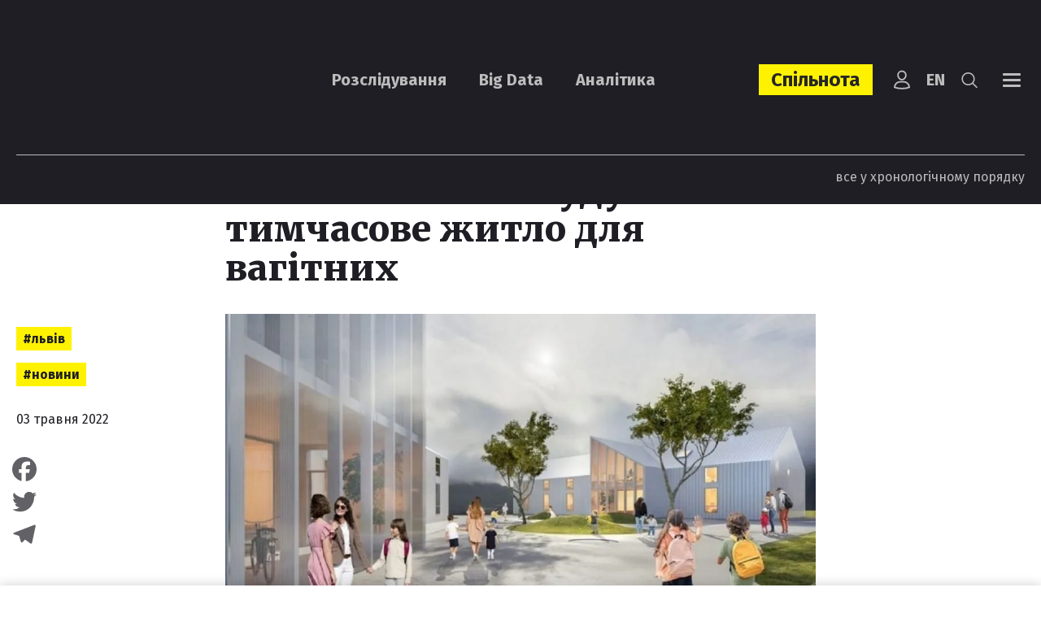

--- FILE ---
content_type: text/html; charset=UTF-8
request_url: https://ngl.media/2022/05/03/u-lvovi-pochaly-buduvaty-tymchasove-zhytlo-dlya-vagitnyh/
body_size: 33052
content:
<!DOCTYPE html><html lang="uk"><head><meta charset="UTF-8"><meta name="viewport" content="width=device-width, initial-scale=1, maximum-scale=5.0" /><title>У Львові почали будувати тимчасове житло для вагітних | Львів &#187; NGL.media</title><meta name='robots' content='index, follow, max-image-preview:large, max-snippet:-1, max-video-preview:-1' /><style>img:is([sizes="auto" i], [sizes^="auto," i]) { contain-intrinsic-size: 3000px 1500px }</style><link rel="canonical" href="https://ngl.media/2022/05/03/u-lvovi-pochaly-buduvaty-tymchasove-zhytlo-dlya-vagitnyh/" /><meta property="og:locale" content="uk_UA" /><meta property="og:type" content="article" /><meta property="og:title" content="У Львові почали будувати тимчасове житло для вагітних | Львів &#187; NGL.media" /><meta property="og:description" content="На вулиці Тракт Глинянський розпочали будувати житло для вагітних переселенок та породіль. Про це повідомив..." /><meta property="og:url" content="https://ngl.media/2022/05/03/u-lvovi-pochaly-buduvaty-tymchasove-zhytlo-dlya-vagitnyh/" /><meta property="og:site_name" content="NGL.media" /><meta property="article:publisher" content="https://www.facebook.com/NashiGroshiLviv/" /><meta property="article:published_time" content="2022-05-03T12:27:51+00:00" /><meta property="article:modified_time" content="2022-05-24T10:30:13+00:00" /><meta property="og:image" content="https://ngl.media/wp-content/uploads/2022/05/signal-2022-05-03-151135_001.jpeg" /><meta property="og:image:width" content="1200" /><meta property="og:image:height" content="711" /><meta property="og:image:type" content="image/jpeg" /><meta name="twitter:card" content="summary_large_image" /><meta name="twitter:creator" content="@nashigroshilviv" /><meta name="twitter:site" content="@nashigroshilviv" /><meta name="twitter:label1" content="Написано" /><meta name="twitter:data1" content="editor" /> <script type="application/ld+json" class="yoast-schema-graph">{"@context":"https://schema.org","@graph":[{"@type":"NewsArticle","@id":"https://ngl.media/2022/05/03/u-lvovi-pochaly-buduvaty-tymchasove-zhytlo-dlya-vagitnyh/#article","isPartOf":{"@id":"https://ngl.media/2022/05/03/u-lvovi-pochaly-buduvaty-tymchasove-zhytlo-dlya-vagitnyh/"},"author":[],"headline":"У Львові почали будувати тимчасове житло для вагітних","datePublished":"2022-05-03T12:27:51+00:00","dateModified":"2022-05-24T10:30:13+00:00","mainEntityOfPage":{"@id":"https://ngl.media/2022/05/03/u-lvovi-pochaly-buduvaty-tymchasove-zhytlo-dlya-vagitnyh/"},"wordCount":249,"commentCount":0,"publisher":{"@id":"https://ngl.media/#organization"},"image":{"@id":"https://ngl.media/2022/05/03/u-lvovi-pochaly-buduvaty-tymchasove-zhytlo-dlya-vagitnyh/#primaryimage"},"thumbnailUrl":"https://ngl.media/wp-content/uploads/2022/05/signal-2022-05-03-151135_001.jpeg","keywords":["вимушено переміщені особи","Львівська міська рада"],"articleSection":["Львів","Новини"],"inLanguage":"uk","potentialAction":[{"@type":"CommentAction","name":"Comment","target":["https://ngl.media/2022/05/03/u-lvovi-pochaly-buduvaty-tymchasove-zhytlo-dlya-vagitnyh/#respond"]}]},{"@type":"WebPage","@id":"https://ngl.media/2022/05/03/u-lvovi-pochaly-buduvaty-tymchasove-zhytlo-dlya-vagitnyh/","url":"https://ngl.media/2022/05/03/u-lvovi-pochaly-buduvaty-tymchasove-zhytlo-dlya-vagitnyh/","name":"У Львові почали будувати тимчасове житло для вагітних | Львів &#187; NGL.media","isPartOf":{"@id":"https://ngl.media/#website"},"primaryImageOfPage":{"@id":"https://ngl.media/2022/05/03/u-lvovi-pochaly-buduvaty-tymchasove-zhytlo-dlya-vagitnyh/#primaryimage"},"image":{"@id":"https://ngl.media/2022/05/03/u-lvovi-pochaly-buduvaty-tymchasove-zhytlo-dlya-vagitnyh/#primaryimage"},"thumbnailUrl":"https://ngl.media/wp-content/uploads/2022/05/signal-2022-05-03-151135_001.jpeg","datePublished":"2022-05-03T12:27:51+00:00","dateModified":"2022-05-24T10:30:13+00:00","breadcrumb":{"@id":"https://ngl.media/2022/05/03/u-lvovi-pochaly-buduvaty-tymchasove-zhytlo-dlya-vagitnyh/#breadcrumb"},"inLanguage":"uk","potentialAction":[{"@type":"ReadAction","target":["https://ngl.media/2022/05/03/u-lvovi-pochaly-buduvaty-tymchasove-zhytlo-dlya-vagitnyh/"]}]},{"@type":"ImageObject","inLanguage":"uk","@id":"https://ngl.media/2022/05/03/u-lvovi-pochaly-buduvaty-tymchasove-zhytlo-dlya-vagitnyh/#primaryimage","url":"https://ngl.media/wp-content/uploads/2022/05/signal-2022-05-03-151135_001.jpeg","contentUrl":"https://ngl.media/wp-content/uploads/2022/05/signal-2022-05-03-151135_001.jpeg","width":1200,"height":711,"caption":"Тимчасове містечко. візуалізація ЛМР"},{"@type":"BreadcrumbList","@id":"https://ngl.media/2022/05/03/u-lvovi-pochaly-buduvaty-tymchasove-zhytlo-dlya-vagitnyh/#breadcrumb","itemListElement":[{"@type":"ListItem","position":1,"name":"Головна","item":"https://ngl.media/"},{"@type":"ListItem","position":2,"name":"Усі публікації","item":"https://ngl.media/news/"},{"@type":"ListItem","position":3,"name":"НОВИНИ РЕГІОНІВ","item":"https://ngl.media/category/regionews/"},{"@type":"ListItem","position":4,"name":"Львів","item":"https://ngl.media/category/regionews/lviv/"},{"@type":"ListItem","position":5,"name":"У Львові почали будувати тимчасове житло для вагітних"}]},{"@type":"WebSite","@id":"https://ngl.media/#website","url":"https://ngl.media/","name":"NGL.Media","description":"Розслідування. Big data. Аналітика","publisher":{"@id":"https://ngl.media/#organization"},"potentialAction":[{"@type":"SearchAction","target":{"@type":"EntryPoint","urlTemplate":"https://ngl.media/?s={search_term_string}"},"query-input":{"@type":"PropertyValueSpecification","valueRequired":true,"valueName":"search_term_string"}}],"inLanguage":"uk"},{"@type":"Organization","@id":"https://ngl.media/#organization","name":"NGL.Media","url":"https://ngl.media/","logo":{"@type":"ImageObject","inLanguage":"uk","@id":"https://ngl.media/#/schema/logo/image/","url":"https://ngl.media/wp-content/uploads/2023/09/logo-black.png","contentUrl":"https://ngl.media/wp-content/uploads/2023/09/logo-black.png","width":170,"height":89,"caption":"NGL.Media"},"image":{"@id":"https://ngl.media/#/schema/logo/image/"},"sameAs":["https://www.facebook.com/NashiGroshiLviv/","https://x.com/nashigroshilviv"]},[]]}</script> <link rel='dns-prefetch' href='//static.addtoany.com' /><link rel='dns-prefetch' href='//fonts.googleapis.com' /><link rel='dns-prefetch' href='//www.googletagmanager.com' /><link rel="alternate" type="application/rss+xml" title="NGL.media &raquo; У Львові почали будувати тимчасове житло для вагітних Канал коментарів" href="https://ngl.media/2022/05/03/u-lvovi-pochaly-buduvaty-tymchasove-zhytlo-dlya-vagitnyh/feed/" /><link rel='stylesheet' id='wp-block-library-css' href='https://ngl.media/wp-includes/css/dist/block-library/style.min.css?ver=6.7.4' type='text/css' media='all' /><style id='classic-theme-styles-inline-css' type='text/css'>/*! This file is auto-generated */
.wp-block-button__link{color:#fff;background-color:#32373c;border-radius:9999px;box-shadow:none;text-decoration:none;padding:calc(.667em + 2px) calc(1.333em + 2px);font-size:1.125em}.wp-block-file__button{background:#32373c;color:#fff;text-decoration:none}</style><style id='global-styles-inline-css' type='text/css'>:root{--wp--preset--aspect-ratio--square: 1;--wp--preset--aspect-ratio--4-3: 4/3;--wp--preset--aspect-ratio--3-4: 3/4;--wp--preset--aspect-ratio--3-2: 3/2;--wp--preset--aspect-ratio--2-3: 2/3;--wp--preset--aspect-ratio--16-9: 16/9;--wp--preset--aspect-ratio--9-16: 9/16;--wp--preset--color--black: #000000;--wp--preset--color--cyan-bluish-gray: #abb8c3;--wp--preset--color--white: #ffffff;--wp--preset--color--pale-pink: #f78da7;--wp--preset--color--vivid-red: #cf2e2e;--wp--preset--color--luminous-vivid-orange: #ff6900;--wp--preset--color--luminous-vivid-amber: #fcb900;--wp--preset--color--light-green-cyan: #7bdcb5;--wp--preset--color--vivid-green-cyan: #00d084;--wp--preset--color--pale-cyan-blue: #8ed1fc;--wp--preset--color--vivid-cyan-blue: #0693e3;--wp--preset--color--vivid-purple: #9b51e0;--wp--preset--gradient--vivid-cyan-blue-to-vivid-purple: linear-gradient(135deg,rgba(6,147,227,1) 0%,rgb(155,81,224) 100%);--wp--preset--gradient--light-green-cyan-to-vivid-green-cyan: linear-gradient(135deg,rgb(122,220,180) 0%,rgb(0,208,130) 100%);--wp--preset--gradient--luminous-vivid-amber-to-luminous-vivid-orange: linear-gradient(135deg,rgba(252,185,0,1) 0%,rgba(255,105,0,1) 100%);--wp--preset--gradient--luminous-vivid-orange-to-vivid-red: linear-gradient(135deg,rgba(255,105,0,1) 0%,rgb(207,46,46) 100%);--wp--preset--gradient--very-light-gray-to-cyan-bluish-gray: linear-gradient(135deg,rgb(238,238,238) 0%,rgb(169,184,195) 100%);--wp--preset--gradient--cool-to-warm-spectrum: linear-gradient(135deg,rgb(74,234,220) 0%,rgb(151,120,209) 20%,rgb(207,42,186) 40%,rgb(238,44,130) 60%,rgb(251,105,98) 80%,rgb(254,248,76) 100%);--wp--preset--gradient--blush-light-purple: linear-gradient(135deg,rgb(255,206,236) 0%,rgb(152,150,240) 100%);--wp--preset--gradient--blush-bordeaux: linear-gradient(135deg,rgb(254,205,165) 0%,rgb(254,45,45) 50%,rgb(107,0,62) 100%);--wp--preset--gradient--luminous-dusk: linear-gradient(135deg,rgb(255,203,112) 0%,rgb(199,81,192) 50%,rgb(65,88,208) 100%);--wp--preset--gradient--pale-ocean: linear-gradient(135deg,rgb(255,245,203) 0%,rgb(182,227,212) 50%,rgb(51,167,181) 100%);--wp--preset--gradient--electric-grass: linear-gradient(135deg,rgb(202,248,128) 0%,rgb(113,206,126) 100%);--wp--preset--gradient--midnight: linear-gradient(135deg,rgb(2,3,129) 0%,rgb(40,116,252) 100%);--wp--preset--font-size--small: 13px;--wp--preset--font-size--medium: 20px;--wp--preset--font-size--large: 36px;--wp--preset--font-size--x-large: 42px;--wp--preset--spacing--20: 0.44rem;--wp--preset--spacing--30: 0.67rem;--wp--preset--spacing--40: 1rem;--wp--preset--spacing--50: 1.5rem;--wp--preset--spacing--60: 2.25rem;--wp--preset--spacing--70: 3.38rem;--wp--preset--spacing--80: 5.06rem;--wp--preset--shadow--natural: 6px 6px 9px rgba(0, 0, 0, 0.2);--wp--preset--shadow--deep: 12px 12px 50px rgba(0, 0, 0, 0.4);--wp--preset--shadow--sharp: 6px 6px 0px rgba(0, 0, 0, 0.2);--wp--preset--shadow--outlined: 6px 6px 0px -3px rgba(255, 255, 255, 1), 6px 6px rgba(0, 0, 0, 1);--wp--preset--shadow--crisp: 6px 6px 0px rgba(0, 0, 0, 1);}:where(.is-layout-flex){gap: 0.5em;}:where(.is-layout-grid){gap: 0.5em;}body .is-layout-flex{display: flex;}.is-layout-flex{flex-wrap: wrap;align-items: center;}.is-layout-flex > :is(*, div){margin: 0;}body .is-layout-grid{display: grid;}.is-layout-grid > :is(*, div){margin: 0;}:where(.wp-block-columns.is-layout-flex){gap: 2em;}:where(.wp-block-columns.is-layout-grid){gap: 2em;}:where(.wp-block-post-template.is-layout-flex){gap: 1.25em;}:where(.wp-block-post-template.is-layout-grid){gap: 1.25em;}.has-black-color{color: var(--wp--preset--color--black) !important;}.has-cyan-bluish-gray-color{color: var(--wp--preset--color--cyan-bluish-gray) !important;}.has-white-color{color: var(--wp--preset--color--white) !important;}.has-pale-pink-color{color: var(--wp--preset--color--pale-pink) !important;}.has-vivid-red-color{color: var(--wp--preset--color--vivid-red) !important;}.has-luminous-vivid-orange-color{color: var(--wp--preset--color--luminous-vivid-orange) !important;}.has-luminous-vivid-amber-color{color: var(--wp--preset--color--luminous-vivid-amber) !important;}.has-light-green-cyan-color{color: var(--wp--preset--color--light-green-cyan) !important;}.has-vivid-green-cyan-color{color: var(--wp--preset--color--vivid-green-cyan) !important;}.has-pale-cyan-blue-color{color: var(--wp--preset--color--pale-cyan-blue) !important;}.has-vivid-cyan-blue-color{color: var(--wp--preset--color--vivid-cyan-blue) !important;}.has-vivid-purple-color{color: var(--wp--preset--color--vivid-purple) !important;}.has-black-background-color{background-color: var(--wp--preset--color--black) !important;}.has-cyan-bluish-gray-background-color{background-color: var(--wp--preset--color--cyan-bluish-gray) !important;}.has-white-background-color{background-color: var(--wp--preset--color--white) !important;}.has-pale-pink-background-color{background-color: var(--wp--preset--color--pale-pink) !important;}.has-vivid-red-background-color{background-color: var(--wp--preset--color--vivid-red) !important;}.has-luminous-vivid-orange-background-color{background-color: var(--wp--preset--color--luminous-vivid-orange) !important;}.has-luminous-vivid-amber-background-color{background-color: var(--wp--preset--color--luminous-vivid-amber) !important;}.has-light-green-cyan-background-color{background-color: var(--wp--preset--color--light-green-cyan) !important;}.has-vivid-green-cyan-background-color{background-color: var(--wp--preset--color--vivid-green-cyan) !important;}.has-pale-cyan-blue-background-color{background-color: var(--wp--preset--color--pale-cyan-blue) !important;}.has-vivid-cyan-blue-background-color{background-color: var(--wp--preset--color--vivid-cyan-blue) !important;}.has-vivid-purple-background-color{background-color: var(--wp--preset--color--vivid-purple) !important;}.has-black-border-color{border-color: var(--wp--preset--color--black) !important;}.has-cyan-bluish-gray-border-color{border-color: var(--wp--preset--color--cyan-bluish-gray) !important;}.has-white-border-color{border-color: var(--wp--preset--color--white) !important;}.has-pale-pink-border-color{border-color: var(--wp--preset--color--pale-pink) !important;}.has-vivid-red-border-color{border-color: var(--wp--preset--color--vivid-red) !important;}.has-luminous-vivid-orange-border-color{border-color: var(--wp--preset--color--luminous-vivid-orange) !important;}.has-luminous-vivid-amber-border-color{border-color: var(--wp--preset--color--luminous-vivid-amber) !important;}.has-light-green-cyan-border-color{border-color: var(--wp--preset--color--light-green-cyan) !important;}.has-vivid-green-cyan-border-color{border-color: var(--wp--preset--color--vivid-green-cyan) !important;}.has-pale-cyan-blue-border-color{border-color: var(--wp--preset--color--pale-cyan-blue) !important;}.has-vivid-cyan-blue-border-color{border-color: var(--wp--preset--color--vivid-cyan-blue) !important;}.has-vivid-purple-border-color{border-color: var(--wp--preset--color--vivid-purple) !important;}.has-vivid-cyan-blue-to-vivid-purple-gradient-background{background: var(--wp--preset--gradient--vivid-cyan-blue-to-vivid-purple) !important;}.has-light-green-cyan-to-vivid-green-cyan-gradient-background{background: var(--wp--preset--gradient--light-green-cyan-to-vivid-green-cyan) !important;}.has-luminous-vivid-amber-to-luminous-vivid-orange-gradient-background{background: var(--wp--preset--gradient--luminous-vivid-amber-to-luminous-vivid-orange) !important;}.has-luminous-vivid-orange-to-vivid-red-gradient-background{background: var(--wp--preset--gradient--luminous-vivid-orange-to-vivid-red) !important;}.has-very-light-gray-to-cyan-bluish-gray-gradient-background{background: var(--wp--preset--gradient--very-light-gray-to-cyan-bluish-gray) !important;}.has-cool-to-warm-spectrum-gradient-background{background: var(--wp--preset--gradient--cool-to-warm-spectrum) !important;}.has-blush-light-purple-gradient-background{background: var(--wp--preset--gradient--blush-light-purple) !important;}.has-blush-bordeaux-gradient-background{background: var(--wp--preset--gradient--blush-bordeaux) !important;}.has-luminous-dusk-gradient-background{background: var(--wp--preset--gradient--luminous-dusk) !important;}.has-pale-ocean-gradient-background{background: var(--wp--preset--gradient--pale-ocean) !important;}.has-electric-grass-gradient-background{background: var(--wp--preset--gradient--electric-grass) !important;}.has-midnight-gradient-background{background: var(--wp--preset--gradient--midnight) !important;}.has-small-font-size{font-size: var(--wp--preset--font-size--small) !important;}.has-medium-font-size{font-size: var(--wp--preset--font-size--medium) !important;}.has-large-font-size{font-size: var(--wp--preset--font-size--large) !important;}.has-x-large-font-size{font-size: var(--wp--preset--font-size--x-large) !important;}
:where(.wp-block-post-template.is-layout-flex){gap: 1.25em;}:where(.wp-block-post-template.is-layout-grid){gap: 1.25em;}
:where(.wp-block-columns.is-layout-flex){gap: 2em;}:where(.wp-block-columns.is-layout-grid){gap: 2em;}
:root :where(.wp-block-pullquote){font-size: 1.5em;line-height: 1.6;}</style><link rel='stylesheet' id='contact-form-7-css' href='https://ngl.media/wp-content/plugins/contact-form-7/includes/css/styles.css?ver=6.1' type='text/css' media='all' /><link rel='stylesheet' id='fonts-css-css' href='https://fonts.googleapis.com/css?family=Merriweather%3A400%2C100%2C200%2C300%2C500%2C600%2C700%2C800%2C900%2C400i%2C100i%2C200i%2C300i%2C500i%2C600i%2C700i%2C800i%2C900i%7CFira+Sans%3A400%2C100%2C200%2C300%2C500%2C600%2C700%2C800%2C900&#038;display=block&#038;ver=6.7.4' type='text/css' media='all' /><link rel='stylesheet' id='bootstrap-style-css' href='https://ngl.media/wp-content/themes/nashigroshi4.lviv/css/bootstrap.min.css?ver=6.7.4' type='text/css' media='all' /><link rel='stylesheet' id='bootstrap-select-style-css' href='https://ngl.media/wp-content/themes/nashigroshi4.lviv/css/bootstrap-select.min.css?ver=6.7.4' type='text/css' media='all' /><link rel='stylesheet' id='theme-style-css' href='https://ngl.media/wp-content/themes/nashigroshi4.lviv/style.css?v=1769418699&#038;ver=6.7.4' type='text/css' media='all' /><link rel='stylesheet' id='wpdreams-asl-basic-css' href='https://ngl.media/wp-content/plugins/ajax-search-lite/css/style.basic.css?ver=4.13.1' type='text/css' media='all' /><link rel='stylesheet' id='wpdreams-asl-instance-css' href='https://ngl.media/wp-content/plugins/ajax-search-lite/css/style-underline.css?ver=4.13.1' type='text/css' media='all' /><link rel='stylesheet' id='upw_theme_standard-css' href='https://ngl.media/wp-content/plugins/ultimate-posts-widget/css/upw-theme-standard.min.css?ver=6.7.4' type='text/css' media='all' /><link rel='stylesheet' id='addtoany-css' href='https://ngl.media/wp-content/plugins/add-to-any/addtoany.min.css?ver=1.16' type='text/css' media='all' /> <script defer id="addtoany-core-js-before" src="[data-uri]"></script> <script type="text/javascript" defer src="https://static.addtoany.com/menu/page.js" id="addtoany-core-js"></script> <script type="text/javascript" src="https://ngl.media/wp-includes/js/jquery/jquery.min.js?ver=3.7.1" id="jquery-core-js"></script> <script defer type="text/javascript" src="https://ngl.media/wp-includes/js/jquery/jquery-migrate.min.js?ver=3.4.1" id="jquery-migrate-js"></script> <script type="text/javascript" defer src="https://ngl.media/wp-content/plugins/add-to-any/addtoany.min.js?ver=1.1" id="addtoany-jquery-js"></script> <script defer type="text/javascript" src="https://ngl.media/wp-content/plugins/auto-load-next-post/assets/js/libs/scrollspy.min.js?ver=1.5.14" id="auto-load-next-post-scrollspy-js"></script> <script defer type="text/javascript" src="https://ngl.media/wp-content/cache/autoptimize/js/autoptimize_single_bc11e3a60761a44c474e121e75a19f2a.js?ver=1.5.14" id="auto-load-next-post-history-js"></script> <script defer id="auto-load-next-post-script-js-extra" src="[data-uri]"></script> <script defer type="text/javascript" src="https://ngl.media/wp-content/plugins/auto-load-next-post/assets/js/frontend/auto-load-next-post.min.js?ver=1769418699" id="auto-load-next-post-script-js"></script> <script defer type="text/javascript" src="https://ngl.media/wp-content/themes/nashigroshi4.lviv/js/popper.min.js?ver=6.7.4" id="popper-js"></script> <script defer type="text/javascript" src="https://ngl.media/wp-content/themes/nashigroshi4.lviv/js/bootstrap.min.js?ver=6.7.4" id="bootstrap-script-js"></script> <script defer type="text/javascript" src="https://ngl.media/wp-content/themes/nashigroshi4.lviv/js/bootstrap-select.min.js?ver=6.7.4" id="bootstrap-select-js"></script> <script defer type="text/javascript" src="https://ngl.media/wp-content/themes/nashigroshi4.lviv/js/hammer.min.js?ver=6.7.4" id="hammer-js"></script> <script defer type="text/javascript" src="https://ngl.media/wp-content/cache/autoptimize/js/autoptimize_single_fc909230ad3101f353cc84ed4cdab881.js?ver=6.7.4" id="jquery-hammer-js"></script> <script defer type="text/javascript" src="https://ngl.media/wp-content/themes/nashigroshi4.lviv/js/jquery.jcarousel.min.js?ver=6.7.4" id="jcarousel-js"></script> <script defer type="text/javascript" src="https://ngl.media/wp-content/themes/nashigroshi4.lviv/js/jquery.scrollTo.min.js?ver=6.7.4" id="scrollTo-js"></script> <script defer type="text/javascript" src="https://ngl.media/wp-content/cache/autoptimize/js/autoptimize_single_ade0e1a9e80fa1709eb5ab99d4422e94.js?v=1769418699&amp;ver=6.7.4" id="theme-script-js"></script> <link rel="EditURI" type="application/rsd+xml" title="RSD" href="https://ngl.media/xmlrpc.php?rsd" /><link rel='shortlink' href='https://ngl.media/?p=34876' /><link rel="alternate" title="oEmbed (JSON)" type="application/json+oembed" href="https://ngl.media/wp-json/oembed/1.0/embed?url=https%3A%2F%2Fngl.media%2F2022%2F05%2F03%2Fu-lvovi-pochaly-buduvaty-tymchasove-zhytlo-dlya-vagitnyh%2F" /><link rel="alternate" title="oEmbed (XML)" type="text/xml+oembed" href="https://ngl.media/wp-json/oembed/1.0/embed?url=https%3A%2F%2Fngl.media%2F2022%2F05%2F03%2Fu-lvovi-pochaly-buduvaty-tymchasove-zhytlo-dlya-vagitnyh%2F&#038;format=xml" /><meta name="generator" content="Site Kit by Google 1.157.0" /> <script defer src="[data-uri]"></script> <link rel="preconnect" href="https://fonts.gstatic.com" crossorigin /><link rel="preload" as="style" href="//fonts.googleapis.com/css?family=Open+Sans&display=swap" /><link rel="stylesheet" href="//fonts.googleapis.com/css?family=Open+Sans&display=swap" media="all" />  <script defer src="[data-uri]"></script> <style>div[id*='ajaxsearchlitesettings'].searchsettings .asl_option_inner label {
						font-size: 0px !important;
						color: rgba(0, 0, 0, 0);
					}
					div[id*='ajaxsearchlitesettings'].searchsettings .asl_option_inner label:after {
						font-size: 11px !important;
						position: absolute;
						top: 0;
						left: 0;
						z-index: 1;
					}
					.asl_w_container {
						width: 100%;
						margin: 0px 0px 0px 0px;
						min-width: 200px;
					}
					div[id*='ajaxsearchlite'].asl_m {
						width: 100%;
					}
					div[id*='ajaxsearchliteres'].wpdreams_asl_results div.resdrg span.highlighted {
						font-weight: bold;
						color: rgba(217, 49, 43, 1);
						background-color: rgba(238, 238, 238, 1);
					}
					div[id*='ajaxsearchliteres'].wpdreams_asl_results .results img.asl_image {
						width: 132px;
						height: 92px;
						object-fit: cover;
					}
					div[id*='ajaxsearchlite'].asl_r .results {
						max-height: none;
					}
					div[id*='ajaxsearchlite'].asl_r {
						position: absolute;
					}
				
						div.asl_r.asl_w.vertical .results .item::after {
							display: block;
							position: absolute;
							bottom: 0;
							content: '';
							height: 1px;
							width: 100%;
							background: #D8D8D8;
						}
						div.asl_r.asl_w.vertical .results .item.asl_last_item::after {
							display: none;
						}</style><link rel="icon" href="https://ngl.media/wp-content/uploads/2023/07/cropped-logo_square-32x32.png" sizes="32x32" /><link rel="icon" href="https://ngl.media/wp-content/uploads/2023/07/cropped-logo_square-192x192.png" sizes="192x192" /><link rel="apple-touch-icon" href="https://ngl.media/wp-content/uploads/2023/07/cropped-logo_square-180x180.png" /><meta name="msapplication-TileImage" content="https://ngl.media/wp-content/uploads/2023/07/cropped-logo_square-270x270.png" /><style type="text/css" id="wp-custom-css">.powered-by {display:none}</style><meta name="twitter:domain" content="Наші Гроші. Львів" /><meta name="twitter:site" content="@nashigroshilviv" /><meta name="twitter:creator" content="@nashigroshilviv" /><meta name="twitter:card" content="summary_large_image" /><meta name="twitter:url" content="https://ngl.media/2022/05/03/u-lvovi-pochaly-buduvaty-tymchasove-zhytlo-dlya-vagitnyh/" /><meta name="twitter:title" content="У Львові почали будувати тимчасове житло для вагітних" /><meta name="twitter:description" content="На вулиці Тракт Глинянський розпочали будувати житло для вагітних переселенок та породіль. Про це повідомив..." /><meta name="twitter:image" content="https://ngl.media/wp-content/uploads/2022/05/signal-2022-05-03-151135_001.jpeg" /> <script defer src="[data-uri]"></script> <script defer src="[data-uri]"></script> <script defer id="widget-wfp-script" src="https://secure.wayforpay.com/server/pay-widget.js"></script>  <script defer src="[data-uri]"></script> <noscript><img height="1" width="1" style="display:none"
src="https://www.facebook.com/tr?id=759782733660284&ev=PageView&noscript=1"
/></noscript></head><body class="post-template-default single single-post postid-34876 single-format-standard user-registration-page language-uk"><div id="wrapper"><div id="navi" class="navbar-collapse collapse"><div class="navi-inner d-sm-flex align-items-center h-100"><ul id="menu-main-menu" class="main-menu navbar-nav flex-sm-row justify-content-between w-100"><li id="menu-item-39566" class="menu-item menu-item-type-custom menu-item-object-custom menu-item-has-children menu-item-39566"><a href="#">Контент</a><ul class="sub-menu"><li id="menu-item-39570" class="menu-item menu-item-type-taxonomy menu-item-object-category menu-item-39570"><a href="https://ngl.media/category/articles/">Розслідування</a></li><li id="menu-item-43140" class="menu-item menu-item-type-taxonomy menu-item-object-category menu-item-43140"><a href="https://ngl.media/category/analytics/">Аналітика</a></li><li id="menu-item-39571" class="menu-item menu-item-type-taxonomy menu-item-object-category menu-item-39571"><a href="https://ngl.media/category/big-data/">Big Data</a></li><li id="menu-item-39596" class="menu-item menu-item-type-custom menu-item-object-custom menu-item-39596"><a href="https://ngl.media/news/">Новини</a></li><li id="menu-item-41021" class="menu-item menu-item-type-taxonomy menu-item-object-category menu-item-41021"><a href="https://ngl.media/category/kolonki/">Колонки</a></li><li id="menu-item-39574" class="menu-item menu-item-type-taxonomy menu-item-object-category menu-item-39574"><a href="https://ngl.media/category/fact-check/">Fact Check</a></li><li id="menu-item-39573" class="menu-item menu-item-type-taxonomy menu-item-object-category menu-item-39573"><a href="https://ngl.media/category/doc/">Документи</a></li><li id="menu-item-39575" class="menu-item menu-item-type-taxonomy menu-item-object-category menu-item-39575"><a href="https://ngl.media/category/spetsproekty/">Проєкти</a></li><li id="menu-item-46578" class="menu-item menu-item-type-custom menu-item-object-custom menu-item-46578"><a href="#modal_login">Вхід</a></li></ul></li><li id="menu-item-46845" class="item-spilnota menu-item menu-item-type-custom menu-item-object-custom menu-item-has-children menu-item-46845"><a href="https://ngl.media/sponsoram/">Спільнота</a><ul class="sub-menu"><li id="menu-item-46846" class="menu-item menu-item-type-taxonomy menu-item-object-sponsors-type menu-item-46846"><a href="https://ngl.media/community/gaidy-uk/">Ґайди</a></li><li id="menu-item-46847" class="menu-item menu-item-type-taxonomy menu-item-object-sponsors-type menu-item-46847"><a href="https://ngl.media/community/podii-uk/">Події</a></li></ul></li><li id="menu-item-39567" class="menu-item menu-item-type-custom menu-item-object-custom menu-item-has-children menu-item-39567"><a href="/pro-nashi-hroshi-lviv/">Про нас</a><ul class="sub-menu"><li id="menu-item-39590" class="menu-item menu-item-type-post_type menu-item-object-page menu-item-39590"><a href="https://ngl.media/redaktsiya/">Редакція</a></li><li id="menu-item-39578" class="menu-item menu-item-type-post_type menu-item-object-page menu-item-39578"><a href="https://ngl.media/kodeks/">Кодекс</a></li><li id="menu-item-45634" class="menu-item menu-item-type-custom menu-item-object-custom menu-item-45634"><a href="https://ngl.media/poskarzhytysya-na-publikatsiyu/">Поскаржитися</a></li><li id="menu-item-39581" class="menu-item menu-item-type-post_type menu-item-object-page menu-item-39581"><a href="https://ngl.media/donate/">Підтримати</a></li><li id="menu-item-39577" class="menu-item menu-item-type-post_type menu-item-object-page menu-item-39577"><a href="https://ngl.media/nagorody/">Нагороди</a></li><li id="menu-item-39582" class="menu-item menu-item-type-taxonomy menu-item-object-category menu-item-39582"><a href="https://ngl.media/category/peremogi-uk/">Наслідки</a></li><li id="menu-item-39579" class="menu-item menu-item-type-post_type menu-item-object-page menu-item-39579"><a href="https://ngl.media/donory/">Донори</a></li><li id="menu-item-44001" class="menu-item menu-item-type-post_type menu-item-object-page menu-item-44001"><a href="https://ngl.media/vakansiyi/">Вакансії</a></li><li id="menu-item-39647" class="menu-item menu-item-type-post_type menu-item-object-page menu-item-39647"><a href="https://ngl.media/zvity/">Звіти</a></li><li id="menu-item-49493" class="menu-item menu-item-type-custom menu-item-object-custom menu-item-49493"><a href="https://ngl.media/zakupivli/">Закупівлі</a></li></ul></li><li id="menu-item-39568" class="menu-item menu-item-type-custom menu-item-object-custom menu-item-has-children menu-item-39568"><a href="#">Платформи</a><ul class="sub-menu"><li id="menu-item-49383" class="menu-item menu-item-type-custom menu-item-object-custom menu-item-49383"><a href="https://www.whatsapp.com/channel/0029VadPZ932kNFl7yJFw814">WhatsApp</a></li><li id="menu-item-39584" class="menu-item menu-item-type-custom menu-item-object-custom menu-item-39584"><a href="https://www.facebook.com/NGLmediaua/">Facebook</a></li><li id="menu-item-39585" class="menu-item menu-item-type-custom menu-item-object-custom menu-item-39585"><a href="https://t.me/NGLmedia">Telegram</a></li><li id="menu-item-39586" class="menu-item menu-item-type-custom menu-item-object-custom menu-item-39586"><a href="https://www.instagram.com/NGLmediaua/">Instagram</a></li><li id="menu-item-39587" class="menu-item menu-item-type-custom menu-item-object-custom menu-item-39587"><a href="https://twitter.com/NGLmediaua">Twitter</a></li><li id="menu-item-39588" class="menu-item menu-item-type-custom menu-item-object-custom menu-item-39588"><a href="https://www.youtube.com/@NGL.media.">YouTube</a></li><li id="menu-item-39655" class="menu-item menu-item-type-custom menu-item-object-custom menu-item-39655"><a href="https://www.tiktok.com/@ngl.media">TikTok</a></li><li id="menu-item-39576" class="menu-item menu-item-type-post_type menu-item-object-page menu-item-39576"><a href="https://ngl.media/partnery/">Партнери</a></li></ul></li></ul></div></div><div id="search" class="collapse"><div class="search-inner d-flex align-items-center h-100"><div class="search-box"><form method="get" class="search-form" action="https://ngl.media/"> <input type="text" class="input-text input-search" name="s" value="" aria-label="Що ви шукаєте?" placeholder="Що ви шукаєте?" required> <button type="submit" class="btn-search"><i class="ico ico-search"></i></button></form></div></div></div><header id="header"><div class="header-sticky"><div class="container"><div class="header-main"><div class="header-top-row d-flex align-items-center"><div class="header-logo"> <a class="logo" href="https://ngl.media" title="NGL.media"><noscript><img src="https://ngl.media/wp-content/themes/nashigroshi4.lviv/images/logo.png" alt="NGL.media"></noscript><img class="lazyload" src='data:image/svg+xml,%3Csvg%20xmlns=%22http://www.w3.org/2000/svg%22%20viewBox=%220%200%20210%20140%22%3E%3C/svg%3E' data-src="https://ngl.media/wp-content/themes/nashigroshi4.lviv/images/logo.png" alt="NGL.media"></a></div><ul id="menu-top-menu" class="top-menu navbar-nav flex-row ml-auto d-none d-lg-flex"><li id="menu-item-39438" class="menu-item menu-item-type-taxonomy menu-item-object-category menu-item-39438"><a href="https://ngl.media/category/articles/">Розслідування</a></li><li id="menu-item-39439" class="menu-item menu-item-type-taxonomy menu-item-object-category menu-item-39439"><a href="https://ngl.media/category/big-data/">Big Data</a></li><li id="menu-item-43130" class="menu-item menu-item-type-taxonomy menu-item-object-category menu-item-43130"><a href="https://ngl.media/category/analytics/">Аналітика</a></li></ul><div class="header-right d-flex align-items-center ml-auto"><ul id="menu-header-links" class="header-links navbar-nav flex-row align-items-center"><li id="menu-item-47106" class="donate-link menu-item menu-item-type-post_type menu-item-object-page menu-item-47106"><a href="https://ngl.media/community/">Спільнота</a></li></ul><div class="header-login"> <a href="https://ngl.media/my-account/" title="Вхід у кабінет"><svg xmlns="http://www.w3.org/2000/svg" viewBox="0 0 64 64"><g stroke-linecap="square" stroke-width="5" fill="none" stroke-linejoin="miter" class="nc-icon-wrapper" stroke-miterlimit="10"><path d="M38,39H26A18,18,0,0,0,8,57H8s9,4,24,4,24-4,24-4h0A18,18,0,0,0,38,39Z"/><path d="M19,17.067a13,13,0,1,1,26,0C45,24.283,39.18,32,32,32S19,24.283,19,17.067Z"/></g></svg></a></div><ul class="lang-menu"><li class="lang-item lang-item-7177 lang-item-en no-translation lang-item-first"><a lang="en-US" hreflang="en-US" href="https://ngl.media/en/">en</a></li></ul><div class="header-search"><div class="search-toggler collapsed" role="button" data-toggle="collapse" data-target="#search" aria-controls="search" aria-expanded="true"><span></span><span></span><i class="ico ico-search"></i></div></div> <button class="navbar-toggler navbar-main-toggler collapsed" type="button" data-toggle="collapse" data-target="#navi" aria-controls="navi" aria-expanded="true"> <span></span> <span></span> <span></span> <span></span> </button></div></div><div class="header-bottom-row d-flex"><div class="blog-link ml-auto d-none d-lg-block"> <a href="https://ngl.media/news/">все у хронологічному порядку</a></div></div></div></div></div></header><div class="content-full" data-ids='[{"id":50479,"url":"https%3A%2F%2Fngl.media%2F2026%2F01%2F16%2Fsotni-tysyach-ale-ne-miljony%2F"},{"id":50378,"url":"https%3A%2F%2Fngl.media%2F2025%2F12%2F28%2Fsekretni-deklaratsiyi%2F"},{"id":50335,"url":"https%3A%2F%2Fngl.media%2F2025%2F12%2F17%2Fidealna-monopoliya%2F"},{"id":50100,"url":"https%3A%2F%2Fngl.media%2F2025%2F12%2F10%2Fgumanitarna-kontrabanda%2F"},{"id":49762,"url":"https%3A%2F%2Fngl.media%2F2025%2F11%2F12%2Fzroby-meni-hit%2F"},{"id":49774,"url":"https%3A%2F%2Fngl.media%2F2025%2F10%2F22%2Fkoroli-yevidnovlennya%2F"},{"id":49602,"url":"https%3A%2F%2Fngl.media%2F2025%2F09%2F30%2Fspalylys-v-chati%2F"},{"id":49540,"url":"https%3A%2F%2Fngl.media%2F2025%2F09%2F27%2Fzoloti-dity%2F"},{"id":49456,"url":"https%3A%2F%2Fngl.media%2F2025%2F09%2F10%2Fkryhki-zuby-drakona%2F"},{"id":49400,"url":"https%3A%2F%2Fngl.media%2F2025%2F09%2F05%2Fsmittyeprovid-tysa%2F"},{"id":49186,"url":"https%3A%2F%2Fngl.media%2F2025%2F08%2F18%2Fdruge-zhyttya-petra-dyminskogo%2F"},{"id":49162,"url":"https%3A%2F%2Fngl.media%2F2025%2F08%2F06%2Fpovernennya-cherez-sud%2F"},{"id":49117,"url":"https%3A%2F%2Fngl.media%2F2025%2F07%2F21%2Fistoriya-odnogo-mytnyka%2F"},{"id":49099,"url":"https%3A%2F%2Fngl.media%2F2025%2F07%2F15%2Fpiraty-azovskogo-morya%2F"},{"id":49055,"url":"https%3A%2F%2Fngl.media%2F2025%2F07%2F14%2Fkoly-ne-mozhna-ale-duzhe-hochetsya%2F"},{"id":49002,"url":"https%3A%2F%2Fngl.media%2F2025%2F07%2F07%2Fvsi-svoyi%2F"},{"id":48973,"url":"https%3A%2F%2Fngl.media%2F2025%2F06%2F30%2Fimenem-imperatora%2F"},{"id":48920,"url":"https%3A%2F%2Fngl.media%2F2025%2F06%2F29%2Frentgen-absurdu%2F"},{"id":48869,"url":"https%3A%2F%2Fngl.media%2F2025%2F06%2F27%2Ftochka-nepovernennya%2F"},{"id":48773,"url":"https%3A%2F%2Fngl.media%2F2025%2F06%2F25%2Fmertvyj-sezon%2F"},{"id":48719,"url":"https%3A%2F%2Fngl.media%2F2025%2F06%2F20%2Fvasha-mylist%2F"},{"id":48688,"url":"https%3A%2F%2Fngl.media%2F2025%2F06%2F19%2Fagent-u-mantiyi%2F"},{"id":48580,"url":"https%3A%2F%2Fngl.media%2F2025%2F05%2F29%2Fsprava-v-kvadratnyh-metrah%2F"},{"id":48563,"url":"https%3A%2F%2Fngl.media%2F2025%2F05%2F23%2Ftendernyj-novachok-znachno-zavyshhyv-vartist-ukryttya-dlya-zaporizkoyi-gimnaziyi%2F"},{"id":48518,"url":"https%3A%2F%2Fngl.media%2F2025%2F05%2F22%2Ftomograf-shredingera%2F"},{"id":48470,"url":"https%3A%2F%2Fngl.media%2F2025%2F05%2F14%2Fdva-roky-rozsliduvan-shlyahu%2F"},{"id":48426,"url":"https%3A%2F%2Fngl.media%2F2025%2F05%2F08%2Fbiznes-oboronnogo-znachennya%2F"},{"id":48313,"url":"https%3A%2F%2Fngl.media%2F2025%2F04%2F30%2Flyzhnyu-svoyim%2F"},{"id":48195,"url":"https%3A%2F%2Fngl.media%2F2025%2F04%2F21%2Frozibraty-po-gvyntykah%2F"},{"id":48184,"url":"https%3A%2F%2Fngl.media%2F2025%2F04%2F09%2Ftsentralnu-ploshhu-izmayila-z-pereplatoyu-vidremontuye-firma-mistsevogo-deputata%2F"},{"id":47950,"url":"https%3A%2F%2Fngl.media%2F2025%2F03%2F20%2Fbudynky-dytyachyh-travm%2F"},{"id":47761,"url":"https%3A%2F%2Fngl.media%2F2025%2F02%2F25%2Ftemna-storona-stseny%2F"},{"id":47633,"url":"https%3A%2F%2Fngl.media%2F2025%2F02%2F12%2Ftato-roma%2F"},{"id":47533,"url":"https%3A%2F%2Fngl.media%2F2025%2F02%2F03%2Fdubnevychi-mostyat-gnizdo-u-dubayi%2F"},{"id":47436,"url":"https%3A%2F%2Fngl.media%2F2025%2F01%2F20%2Fgolovnyj-hutoryanyn-krayiny%2F"},{"id":47334,"url":"https%3A%2F%2Fngl.media%2F2025%2F01%2F13%2Fsystemnyj-zbij%2F"},{"id":47325,"url":"https%3A%2F%2Fngl.media%2F2025%2F01%2F09%2Fvartist-novogo-reabilitatsijnogo-tsentru-na-lvivshhyni-zavyshhyly-na-23-mln-grn%2F"},{"id":47268,"url":"https%3A%2F%2Fngl.media%2F2024%2F12%2F27%2Fgroshi-rodychi-i-trohy-udachi%2F"},{"id":47175,"url":"https%3A%2F%2Fngl.media%2F2024%2F12%2F13%2Fvidpustka-pid-prykryttyam%2F"},{"id":47004,"url":"https%3A%2F%2Fngl.media%2F2024%2F11%2F26%2Ftse-nepravylno-ale-yak-ye%2F"},{"id":46915,"url":"https%3A%2F%2Fngl.media%2F2024%2F11%2F14%2Fbyudzhetne-chtyvo%2F"},{"id":46735,"url":"https%3A%2F%2Fngl.media%2F2024%2F10%2F31%2Fzminenyj-stan-svidomosti%2F"},{"id":46623,"url":"https%3A%2F%2Fngl.media%2F2024%2F10%2F26%2Fpograbuvannya-onlajn%2F"},{"id":46446,"url":"https%3A%2F%2Fngl.media%2F2024%2F10%2F22%2Fnevydyma-storona-chempionatu%2F"},{"id":46377,"url":"https%3A%2F%2Fngl.media%2F2024%2F10%2F19%2Fkrupynka-do-krupynky%2F"},{"id":46207,"url":"https%3A%2F%2Fngl.media%2F2024%2F10%2F11%2Ffantastychni-vyrubky-i-de-yih-shukaty%2F"},{"id":46054,"url":"https%3A%2F%2Fngl.media%2F2024%2F10%2F07%2Fistoriya-z-dushkom%2F"},{"id":45950,"url":"https%3A%2F%2Fngl.media%2F2024%2F09%2F19%2Fnedotorkanyj%2F"},{"id":45851,"url":"https%3A%2F%2Fngl.media%2F2024%2F09%2F12%2Faspiranty-zadnim-chyslom%2F"},{"id":45727,"url":"https%3A%2F%2Fngl.media%2F2024%2F09%2F05%2Fdoroga-kudy-treba%2F"},{"id":45641,"url":"https%3A%2F%2Fngl.media%2F2024%2F08%2F28%2Fspetsialna-kulturna-operatsiya%2F"},{"id":45516,"url":"https%3A%2F%2Fngl.media%2F2024%2F08%2F05%2Fatlant-rozpravyv-plechi%2F"},{"id":45430,"url":"https%3A%2F%2Fngl.media%2F2024%2F07%2F30%2Flyudy-z-za-grat%2F"},{"id":45194,"url":"https%3A%2F%2Fngl.media%2F2024%2F07%2F22%2Fvykradachi-ditej%2F"},{"id":45109,"url":"https%3A%2F%2Fngl.media%2F2024%2F07%2F11%2Fmarionetky-z-telegramu%2F"},{"id":44796,"url":"https%3A%2F%2Fngl.media%2F2024%2F06%2F25%2Ftsina-spragy%2F"},{"id":44599,"url":"https%3A%2F%2Fngl.media%2F2024%2F06%2F13%2Fpro-tsyu-spravu-film-mozhna-znimati%2F"},{"id":44388,"url":"https%3A%2F%2Fngl.media%2F2024%2F06%2F04%2Fbuduyemo-yak-hochemo%2F"},{"id":44250,"url":"https%3A%2F%2Fngl.media%2F2024%2F05%2F30%2Fprovalnij-eksperiment%2F"},{"id":44143,"url":"https%3A%2F%2Fngl.media%2F2024%2F05%2F22%2Fsontse-viter-i-zemlya%2F"},{"id":44011,"url":"https%3A%2F%2Fngl.media%2F2024%2F05%2F15%2Ftsvil-natsiyi%2F"},{"id":43942,"url":"https%3A%2F%2Fngl.media%2F2024%2F05%2F07%2Fvtekti-vid-pokarannya-v-armiyu%2F"},{"id":43886,"url":"https%3A%2F%2Fngl.media%2F2024%2F04%2F26%2Fmatusin-sinok-babusin-onuchok%2F"},{"id":43721,"url":"https%3A%2F%2Fngl.media%2F2024%2F04%2F16%2Fyakshho-moya-mama-tse-zrobila-to-chest-yij-i-hvala%2F"},{"id":43664,"url":"https%3A%2F%2Fngl.media%2F2024%2F04%2F11%2Fstolichna-istoriya%2F"},{"id":43495,"url":"https%3A%2F%2Fngl.media%2F2024%2F04%2F08%2Fzrubati-vse%2F"},{"id":43447,"url":"https%3A%2F%2Fngl.media%2F2024%2F03%2F31%2Fganebna-merezha%2F"},{"id":43396,"url":"https%3A%2F%2Fngl.media%2F2024%2F03%2F30%2Fhoroshi-rosiyani%2F"},{"id":43321,"url":"https%3A%2F%2Fngl.media%2F2024%2F03%2F29%2Fukradene-zbizhzhya%2F"},{"id":43273,"url":"https%3A%2F%2Fngl.media%2F2024%2F03%2F15%2Fodruzhennya-naoslip%2F"},{"id":43218,"url":"https%3A%2F%2Fngl.media%2F2024%2F03%2F12%2Fbum-perereyestratsij%2F"},{"id":43108,"url":"https%3A%2F%2Fngl.media%2F2024%2F03%2F03%2Fyak-ne-proletiti-z-fpv-dronami%2F"},{"id":43047,"url":"https%3A%2F%2Fngl.media%2F2024%2F02%2F26%2Flikvidatori-byudzhetu%2F"},{"id":42949,"url":"https%3A%2F%2Fngl.media%2F2024%2F02%2F16%2Fprihovana-istoriya-igorya-grinkevicha%2F"},{"id":42892,"url":"https%3A%2F%2Fngl.media%2F2024%2F02%2F01%2Foleksij-arestovich-viyihav-z-ukrayini-zavdyaki-listu-gur-minoboroni-i-ne-povernuvsya%2F"},{"id":42788,"url":"https%3A%2F%2Fngl.media%2F2024%2F01%2F18%2Fmiljoner-na-dvoh-stiltsyah%2F"},{"id":42685,"url":"https%3A%2F%2Fngl.media%2F2024%2F01%2F09%2Ftato-na-chas-voyennogo-stanu%2F"},{"id":42654,"url":"https%3A%2F%2Fngl.media%2F2024%2F01%2F05%2Fz-tretoyi-sprobi-silrada-pogodila-prodazh-4-gektariv-pid-lvovom-za-60-tis-grn%2F"},{"id":42571,"url":"https%3A%2F%2Fngl.media%2F2023%2F12%2F27%2Fkupiv-obduriv-ne-vernuvsya%2F"},{"id":42446,"url":"https%3A%2F%2Fngl.media%2F2023%2F12%2F21%2Ftest-na-vsi-groshi%2F"},{"id":42310,"url":"https%3A%2F%2Fngl.media%2F2023%2F12%2F19%2Fultrazvuki-smerti%2F"},{"id":42212,"url":"https%3A%2F%2Fngl.media%2F2023%2F12%2F14%2Fstrizhemo-golimo-zlivayemo-fsb%2F"},{"id":42162,"url":"https%3A%2F%2Fngl.media%2F2023%2F12%2F11%2Fpered-zniknennyam-yaroslava-dubnevicha-jogo-donka-pridbala-budinok-u-bratislavi%2F"},{"id":42102,"url":"https%3A%2F%2Fngl.media%2F2023%2F12%2F06%2Fpatsiyenti-pomirayut-politsiya-i-mediki-movchat%2F"},{"id":42048,"url":"https%3A%2F%2Fngl.media%2F2023%2F12%2F05%2Ftrinadtsyat-druziv-sistemi-shlyah%2F"},{"id":41853,"url":"https%3A%2F%2Fngl.media%2F2023%2F11%2F10%2Fkejs-bidenka%2F"},{"id":41733,"url":"https%3A%2F%2Fngl.media%2F2023%2F11%2F02%2Fhloptsyam-tse-podobayetsya%2F"},{"id":41546,"url":"https%3A%2F%2Fngl.media%2F2023%2F09%2F30%2Fgroshi-na-viter%2F"},{"id":41419,"url":"https%3A%2F%2Fngl.media%2F2023%2F09%2F28%2Fnashi-zradniki%2F"},{"id":41175,"url":"https%3A%2F%2Fngl.media%2F2023%2F09%2F14%2Fvelika-vtecha%2F"},{"id":40915,"url":"https%3A%2F%2Fngl.media%2F2023%2F09%2F05%2Ftruhanuli-telegram%2F"},{"id":40796,"url":"https%3A%2F%2Fngl.media%2F2023%2F08%2F30%2Fya-sidzhu-v-tomu-zh-kabineti-v-yakomu-i-sidiv%2F"},{"id":40660,"url":"https%3A%2F%2Fngl.media%2F2023%2F08%2F15%2Fgumanitarnij-shtab-lova-vikoristovuvav-pidpilnij-sklad-v-ubinyah%2F"},{"id":40539,"url":"https%3A%2F%2Fngl.media%2F2023%2F08%2F05%2Fcin-deputat-i-biznesmen%2F"},{"id":40342,"url":"https%3A%2F%2Fngl.media%2F2023%2F07%2F27%2Fsinovi-lvivskogo-voyenkoma-podaruvali-budinok-u-bryuhovichah%2F"},{"id":40264,"url":"https%3A%2F%2Fngl.media%2F2023%2F07%2F25%2Fmi-yim-tsogo-tak-prosto-ne-podaruyemo%2F"},{"id":39963,"url":"https%3A%2F%2Fngl.media%2F2023%2F07%2F13%2Fvsya-pravoslavna-rat%2F"},{"id":39833,"url":"https%3A%2F%2Fngl.media%2F2023%2F07%2F04%2Flyudyna-govoryla-odne-a-po-faktu-vyjshlo-zovsim-inshe%2F"},{"id":39402,"url":"https%3A%2F%2Fngl.media%2F2023%2F06%2F28%2Flivyj-profesor-prava%2F"},{"id":39265,"url":"https%3A%2F%2Fngl.media%2F2023%2F06%2F20%2Fnovi-dokumenty-u-spravi-pidpilnogo-skladu-v-ubynyah%2F"},{"id":39212,"url":"https%3A%2F%2Fngl.media%2F2023%2F06%2F19%2Frozprodazh-nejmovirnoyi-shhedrosti%2F"},{"id":39141,"url":"https%3A%2F%2Fngl.media%2F2023%2F06%2F08%2Fvpijmaj-mene-yakshho-zmozhesh%2F"},{"id":39091,"url":"https%3A%2F%2Fngl.media%2F2023%2F05%2F31%2Fkvytky-v-odyn-bik%2F"},{"id":38817,"url":"https%3A%2F%2Fngl.media%2F2023%2F05%2F11%2Fprofesor-u-chobotyah%2F"},{"id":38599,"url":"https%3A%2F%2Fngl.media%2F2023%2F04%2F24%2Fyak-ukrayinski-universytety-zaroblyayut-na-vijni%2F"},{"id":38441,"url":"https%3A%2F%2Fngl.media%2F2023%2F04%2F11%2Fpoyihav-vidpochyv-shhaslyvyj%2F"},{"id":38384,"url":"https%3A%2F%2Fngl.media%2F2023%2F04%2F04%2Fna-pidpys-do-voroga%2F"},{"id":38331,"url":"https%3A%2F%2Fngl.media%2F2023%2F03%2F31%2Frajski-sady-deputativ-miskrady%2F"},{"id":38135,"url":"https%3A%2F%2Fngl.media%2F2023%2F03%2F16%2Fslipa-dovira%2F"},{"id":38091,"url":"https%3A%2F%2Fngl.media%2F2023%2F03%2F09%2Fzastupnyk-golovy-lvivskoyi-oblrady-mozhe-buty-prychetnyj-do-zlovzhyvan-systemoyu-shlyah%2F"},{"id":38062,"url":"https%3A%2F%2Fngl.media%2F2023%2F03%2F08%2Flikarska-tayemnytsya-kozlovskogo%2F"},{"id":37944,"url":"https%3A%2F%2Fngl.media%2F2023%2F02%2F16%2Fnovi-vlasnyky-starogo-lvova%2F"},{"id":37823,"url":"https%3A%2F%2Fngl.media%2F2023%2F02%2F10%2Fhybnyj-shlyah%2F"},{"id":37658,"url":"https%3A%2F%2Fngl.media%2F2023%2F01%2F14%2Fkerivnyky-abhazkyh-myrotvortsiv%2F"},{"id":37648,"url":"https%3A%2F%2Fngl.media%2F2023%2F01%2F12%2Fdev-yat-misyatsiv-vijny-v-chatah-rosijskoyi-vijskovoyi-bazy%2F"},{"id":37619,"url":"https%3A%2F%2Fngl.media%2F2022%2F12%2F26%2Fvse-shovaty-sud-ide%2F"},{"id":37544,"url":"https%3A%2F%2Fngl.media%2F2022%2F12%2F09%2Fsomelye-rosiyany-i-elektronnyj-kvytok%2F"},{"id":37541,"url":"https%3A%2F%2Fngl.media%2F2022%2F11%2F30%2Foperatory-shahed-rosijsko-iranska-kazka-pro-sokolinnuyu-ohotu%2F"},{"id":37537,"url":"https%3A%2F%2Fngl.media%2F2022%2F11%2F28%2Ffejkovyj-lyst-dlya-portnova%2F"},{"id":37493,"url":"https%3A%2F%2Fngl.media%2F2022%2F11%2F18%2Fne-mistse-dlya-peregoniv%2F"},{"id":37479,"url":"https%3A%2F%2Fngl.media%2F2022%2F11%2F16%2Fzabery-svoyi-drova-u-lisi%2F"},{"id":37320,"url":"https%3A%2F%2Fngl.media%2F2022%2F11%2F02%2Fpro-shho-govoryat-bojovyky%2F"},{"id":37292,"url":"https%3A%2F%2Fngl.media%2F2022%2F10%2F31%2Fye-shho-vtrachaty%2F"},{"id":37142,"url":"https%3A%2F%2Fngl.media%2F2022%2F10%2F13%2Famnistiya-na-toj-svit%2F"},{"id":36998,"url":"https%3A%2F%2Fngl.media%2F2022%2F09%2F30%2Fryazheni-z-orenburgu%2F"},{"id":36949,"url":"https%3A%2F%2Fngl.media%2F2022%2F09%2F26%2Fzagarbnyky-z-shervudskogo-lisu%2F"},{"id":36922,"url":"https%3A%2F%2Fngl.media%2F2022%2F09%2F22%2Fvse-vkraly-rozgrabuvaly-rozbombyly%2F"},{"id":36897,"url":"https%3A%2F%2Fngl.media%2F2022%2F09%2F20%2Ftelezirky-pabyedonosnyh-reportazhiv%2F"},{"id":36843,"url":"https%3A%2F%2Fngl.media%2F2022%2F09%2F09%2Foblava-na-volonteriv%2F"},{"id":36775,"url":"https%3A%2F%2Fngl.media%2F2022%2F08%2F30%2Fallo-a-vagner-ye%2F"},{"id":36722,"url":"https%3A%2F%2Fngl.media%2F2022%2F08%2F29%2Fgosti-z-mulino%2F"},{"id":36619,"url":"https%3A%2F%2Fngl.media%2F2022%2F08%2F16%2Fbili-vedmedi-v-stepah-ukrayiny%2F"},{"id":36528,"url":"https%3A%2F%2Fngl.media%2F2022%2F08%2F09%2Fartylerysty-po-krovi%2F"},{"id":36505,"url":"https%3A%2F%2Fngl.media%2F2022%2F08%2F03%2Fbijtsi-kvadrokoptera-i-vudky%2F"},{"id":36423,"url":"https%3A%2F%2Fngl.media%2F2022%2F07%2F27%2Fgaulyajterova-rat%2F"},{"id":36372,"url":"https%3A%2F%2Fngl.media%2F2022%2F07%2F22%2Fbudem-rabotat-po-bratyah-lyubymyh%2F"},{"id":36351,"url":"https%3A%2F%2Fngl.media%2F2022%2F07%2F20%2Fdagestanske-trio%2F"},{"id":36302,"url":"https%3A%2F%2Fngl.media%2F2022%2F07%2F15%2Fvbyvtsi-iz-pidvodnyh-chovniv%2F"},{"id":36206,"url":"https%3A%2F%2Fngl.media%2F2022%2F07%2F13%2Fgyerodot-z-dagestanu%2F"},{"id":36226,"url":"https%3A%2F%2Fngl.media%2F2022%2F07%2F11%2Fslyshal-kak-ony-pyz-t-na-hohlyatskom-ya-prostrelyl%2F"},{"id":36136,"url":"https%3A%2F%2Fngl.media%2F2022%2F07%2F06%2Fshajkovka%2F"},{"id":36073,"url":"https%3A%2F%2Fngl.media%2F2022%2F07%2F04%2Fnedopaleni-pid-bashtankoyu%2F"},{"id":36051,"url":"https%3A%2F%2Fngl.media%2F2022%2F06%2F28%2Ftoj-hto-bombyv-kremenchuk%2F"},{"id":35933,"url":"https%3A%2F%2Fngl.media%2F2022%2F06%2F22%2Fpomer-do-prem-yery%2F"},{"id":35859,"url":"https%3A%2F%2Fngl.media%2F2022%2F06%2F14%2Fpognaly-v-ukrayinu%2F"},{"id":35627,"url":"https%3A%2F%2Fngl.media%2F2022%2F05%2F31%2Fstrashno-bylo%2F"},{"id":35292,"url":"https%3A%2F%2Fngl.media%2F2022%2F05%2F23%2Fsmertnyj-polk-arhangelsk-edition%2F"},{"id":35262,"url":"https%3A%2F%2Fngl.media%2F2022%2F05%2F19%2Fv-epitsentri-bronezhyletnogo-skandalu%2F"},{"id":35137,"url":"https%3A%2F%2Fngl.media%2F2022%2F05%2F13%2Fnarodyvsya-v-bureyi-pomer-v-ukrayini%2F"},{"id":34974,"url":"https%3A%2F%2Fngl.media%2F2022%2F05%2F09%2Foblychchya-voroga-jmovirni-marodery-vbyvtsi-ta-gvaltivnyky%2F"},{"id":34764,"url":"https%3A%2F%2Fngl.media%2F2022%2F04%2F27%2Fportrety-i-groshi%2F"},{"id":34673,"url":"https%3A%2F%2Fngl.media%2F2022%2F04%2F21%2Fobratno-k-bratyshkam%2F"},{"id":34548,"url":"https%3A%2F%2Fngl.media%2F2022%2F04%2F18%2Flondonska-donka-kozaka%2F"},{"id":34432,"url":"https%3A%2F%2Fngl.media%2F2022%2F04%2F14%2F34432%2F"},{"id":34382,"url":"https%3A%2F%2Fngl.media%2F2022%2F04%2F12%2Fshhob-ne-stalos-tak-shho-odnu-chastynu-krayiny-znyshhyly-okupanty-a-inshu-nadrokorystuvachi%2F"},{"id":34248,"url":"https%3A%2F%2Fngl.media%2F2022%2F04%2F05%2F34248%2F"},{"id":34201,"url":"https%3A%2F%2Fngl.media%2F2022%2F04%2F04%2Fya-ne-znayu-zhodnogo-zakladu-yakyj-ne-dopomagaye%2F"},{"id":34128,"url":"https%3A%2F%2Fngl.media%2F2022%2F03%2F29%2Fu-poshukah-louis-vuitton%2F"},{"id":34036,"url":"https%3A%2F%2Fngl.media%2F2022%2F03%2F24%2Fmenyu-2%2F"},{"id":33981,"url":"https%3A%2F%2Fngl.media%2F2022%2F03%2F22%2Fvse-ploho-sam-v-tserkov-hodyl-segodnya-prosyl-pomoshhy-komandyr-motostriltsiv-rf%2F"},{"id":33969,"url":"https%3A%2F%2Fngl.media%2F2022%2F03%2F21%2Fvid-bananok-do-aptechok%2F"},{"id":33930,"url":"https%3A%2F%2Fngl.media%2F2022%2F03%2F18%2Fokupanty-z-novosybirska%2F"},{"id":33889,"url":"https%3A%2F%2Fngl.media%2F2022%2F03%2F16%2Fzakarpatskyj-separatyzm-isnuye-lyshe-na-moskovskyh-sajtah%2F"},{"id":33677,"url":"https%3A%2F%2Fngl.media%2F2022%2F03%2F10%2Fpidkriplennya-dlya-okupantiv-welcome-to-hell%2F"},{"id":33645,"url":"https%3A%2F%2Fngl.media%2F2022%2F03%2F09%2Fspopelij-ale-zblysny%2F"},{"id":33525,"url":"https%3A%2F%2Fngl.media%2F2022%2F03%2F04%2Fhto-voyuye-proty-ukrayiny-kadyrivska-pihota%2F"},{"id":33517,"url":"https%3A%2F%2Fngl.media%2F2022%2F03%2F04%2Flvivski-ukryttya-parkingy-bary-shkoly-j-pidvaly%2F"},{"id":33465,"url":"https%3A%2F%2Fngl.media%2F2022%2F03%2F01%2Fwar-for-freedom-zakupivli-pid-chas-vijny%2F"},{"id":33451,"url":"https%3A%2F%2Fngl.media%2F2022%2F02%2F27%2Fchym-tsyvilni-mozhut-dopomogty-u-lvovi-pid-chas-vijny%2F"},{"id":33408,"url":"https%3A%2F%2Fngl.media%2F2022%2F02%2F24%2Fkarta-ukrytiv-lvova%2F"},{"id":33298,"url":"https%3A%2F%2Fngl.media%2F2022%2F02%2F16%2Frozmir-maye-znachennya%2F"},{"id":33235,"url":"https%3A%2F%2Fngl.media%2F2022%2F02%2F15%2Fberega-ne-vydno%2F"},{"id":33123,"url":"https%3A%2F%2Fngl.media%2F2022%2F02%2F07%2F33123%2F"},{"id":32383,"url":"https%3A%2F%2Fngl.media%2F2021%2F11%2F30%2Fshhe-po-odnij%2F"},{"id":32145,"url":"https%3A%2F%2Fngl.media%2F2021%2F11%2F10%2Fremont-na-vsyu-golovu%2F"},{"id":32121,"url":"https%3A%2F%2Fngl.media%2F2021%2F11%2F09%2Fpomylky-na-karti%2F"},{"id":31818,"url":"https%3A%2F%2Fngl.media%2F2021%2F10%2F13%2Fsvoyi-v-lisi%2F"},{"id":31774,"url":"https%3A%2F%2Fngl.media%2F2021%2F10%2F08%2Fkomu-nalezhat-mafy-lvova%2F"},{"id":31678,"url":"https%3A%2F%2Fngl.media%2F2021%2F09%2F30%2Fekology-z-torgovo-ekonomichnogo%2F"},{"id":31539,"url":"https%3A%2F%2Fngl.media%2F2021%2F09%2F22%2Fodnogo-polya-yagody%2F"},{"id":31329,"url":"https%3A%2F%2Fngl.media%2F2021%2F09%2F09%2Fshodyly-na-pikuj%2F"},{"id":31060,"url":"https%3A%2F%2Fngl.media%2F2021%2F08%2F19%2Fne-na-tomu-berezi%2F"},{"id":30981,"url":"https%3A%2F%2Fngl.media%2F2021%2F08%2F13%2Fyih-klyche-lis%2F"},{"id":30950,"url":"https%3A%2F%2Fngl.media%2F2021%2F08%2F12%2Fni-opory-ni-planu%2F"},{"id":30815,"url":"https%3A%2F%2Fngl.media%2F2021%2F08%2F04%2Fnovi-zahody-zbalansovanogo-budivnytstva-u-lvovi-chy-spravdi-vony-shhos-zminyat%2F"},{"id":30433,"url":"https%3A%2F%2Fngl.media%2F2021%2F07%2F13%2Fodnogo-razu-v-bukoveli%2F"},{"id":30029,"url":"https%3A%2F%2Fngl.media%2F2021%2F06%2F16%2Ftyho-vony-rubayut%2F"},{"id":29940,"url":"https%3A%2F%2Fngl.media%2F2021%2F06%2F15%2Fzmova-v-kvitnyku%2F"},{"id":29779,"url":"https%3A%2F%2Fngl.media%2F2021%2F06%2F04%2Fnarobyly-shumu%2F"},{"id":29690,"url":"https%3A%2F%2Fngl.media%2F2021%2F06%2F01%2Fgospodari-svoyih-zemel%2F"},{"id":29610,"url":"https%3A%2F%2Fngl.media%2F2021%2F05%2F26%2Fmiljon-za-chuzhyj-rahunok%2F"},{"id":29568,"url":"https%3A%2F%2Fngl.media%2F2021%2F05%2F24%2Fsim-pytan-dlya-lvivskyh-deputativ%2F"},{"id":29301,"url":"https%3A%2F%2Fngl.media%2F2021%2F05%2F14%2Fodyn-vidsotok-dlya-veteraniv%2F"},{"id":29381,"url":"https%3A%2F%2Fngl.media%2F2021%2F05%2F12%2Fyak-my-ne-daly-ternopilskym-medykam-zrobyty-unikalnyj-pnevmolosholom%2F"},{"id":29222,"url":"https%3A%2F%2Fngl.media%2F2021%2F04%2F27%2Fshmatky-lisovogo-pyroga%2F"},{"id":28666,"url":"https%3A%2F%2Fngl.media%2F2021%2F03%2F23%2Fprystojna-propozytsiya%2F"},{"id":28644,"url":"https%3A%2F%2Fngl.media%2F2021%2F03%2F21%2Fkolys-my-tut-kupalys%2F"},{"id":28631,"url":"https%3A%2F%2Fngl.media%2F2021%2F03%2F19%2Fkopi-pejst-na-sluzhbi-lisorubiv%2F"},{"id":28596,"url":"https%3A%2F%2Fngl.media%2F2021%2F03%2F18%2Fvideo-dlya-sadovogo%2F"},{"id":28415,"url":"https%3A%2F%2Fngl.media%2F2021%2F03%2F09%2Fstadion-dlya-syna%2F"},{"id":28253,"url":"https%3A%2F%2Fngl.media%2F2021%2F03%2F02%2Fzachystka-podatkovoyi%2F"},{"id":28076,"url":"https%3A%2F%2Fngl.media%2F2021%2F02%2F23%2Flajk-koment-i-dzvinochok%2F"},{"id":27852,"url":"https%3A%2F%2Fngl.media%2F2021%2F02%2F10%2Fpovorot-ne-tudy%2F"},{"id":27689,"url":"https%3A%2F%2Fngl.media%2F2021%2F02%2F01%2Fsuto-karpatske-vbyvstvo%2F"},{"id":27508,"url":"https%3A%2F%2Fngl.media%2F2021%2F01%2F15%2Fkolyada-vyshhe-zakonu%2F"},{"id":27146,"url":"https%3A%2F%2Fngl.media%2F2020%2F12%2F23%2Ftepli-vody-bryuhovych%2F"},{"id":26670,"url":"https%3A%2F%2Fngl.media%2F2020%2F12%2F15%2Fneprozorri-lisgospy%2F"},{"id":26587,"url":"https%3A%2F%2Fngl.media%2F2020%2F11%2F30%2Fupravyteli-areshtovanym-yak-zhyvut-lvivski-armivtsi%2F"},{"id":26133,"url":"https%3A%2F%2Fngl.media%2F2020%2F11%2F03%2Fskilky-koshtuye-projty-v-radu%2F"},{"id":26048,"url":"https%3A%2F%2Fngl.media%2F2020%2F10%2F28%2Fdajte-dyhaty%2F"},{"id":25968,"url":"https%3A%2F%2Fngl.media%2F2020%2F10%2F27%2F25968%2F"},{"id":25105,"url":"https%3A%2F%2Fngl.media%2F2020%2F09%2F04%2Fhto-volodiye-tvoyimy-novynamy%2F"},{"id":24947,"url":"https%3A%2F%2Fngl.media%2F2020%2F08%2F07%2Fa-de-ya-mayu-staty%2F"},{"id":24827,"url":"https%3A%2F%2Fngl.media%2F2020%2F07%2F31%2Fcovid-19-kudy-pishly-koronavirusni-groshi-u-lvivskij-oblasti%2F"},{"id":24687,"url":"https%3A%2F%2Fngl.media%2F2020%2F07%2F27%2Fcovid-19-kudy-pishly-koronavirusni-groshi-v-ternopilskij-oblasti%2F"},{"id":24646,"url":"https%3A%2F%2Fngl.media%2F2020%2F07%2F23%2Fzupynymo-koronavirus-dorogo%2F"},{"id":24586,"url":"https%3A%2F%2Fngl.media%2F2020%2F07%2F21%2Fzhyttya-u-vichnomu-kurorti%2F"},{"id":24529,"url":"https%3A%2F%2Fngl.media%2F2020%2F07%2F17%2Ftymchasovo-ne-pratsyuye%2F"},{"id":24428,"url":"https%3A%2F%2Fngl.media%2F2020%2F07%2F16%2Fgroshi-na-covid-19-hto-podilyv-byudzhet-na-podolannya-pandemiyi-v-ivano-frankivskoyi-oblasti%2F"},{"id":24437,"url":"https%3A%2F%2Fngl.media%2F2020%2F07%2F14%2F80-miljoniv-proty-koronavirusu-v-chernivtsyah%2F"},{"id":24354,"url":"https%3A%2F%2Fngl.media%2F2020%2F07%2F07%2F902-miljony-rozbratu%2F"},{"id":24090,"url":"https%3A%2F%2Fngl.media%2F2020%2F06%2F22%2Fvsi-z-yihaly-z-gluzdu%2F"},{"id":23781,"url":"https%3A%2F%2Fngl.media%2F2020%2F06%2F02%2Frajon-z-golosom%2F"},{"id":23743,"url":"https%3A%2F%2Fngl.media%2F2020%2F05%2F30%2Fkomunalna-desyatyna%2F"},{"id":23600,"url":"https%3A%2F%2Fngl.media%2F2020%2F05%2F26%2Fkozlovskyj-vyhodyt-na-rynok%2F"},{"id":23574,"url":"https%3A%2F%2Fngl.media%2F2020%2F05%2F26%2Fgeneraly-torgovyh-lyad-2%2F"},{"id":23485,"url":"https%3A%2F%2Fngl.media%2F2020%2F05%2F18%2Fsprava-inny-svystun%2F"},{"id":22133,"url":"https%3A%2F%2Fngl.media%2F2020%2F02%2F17%2Ffejkovi-lyudy-lvova%2F"},{"id":22007,"url":"https%3A%2F%2Fngl.media%2F2020%2F02%2F03%2Fdytyachi-mriyi-avalonu%2F"},{"id":21924,"url":"https%3A%2F%2Fngl.media%2F2020%2F01%2F29%2Fkvartyry-z-vyglyadom-na-ozero%2F"},{"id":21513,"url":"https%3A%2F%2Fngl.media%2F2019%2F12%2F10%2Fkhto-buduie-u-l-vovi%2F"},{"id":21492,"url":"https%3A%2F%2Fngl.media%2F2019%2F12%2F09%2F21492%2F"},{"id":21454,"url":"https%3A%2F%2Fngl.media%2F2019%2F12%2F06%2Fdobazarylys%2F"},{"id":21393,"url":"https%3A%2F%2Fngl.media%2F2019%2F12%2F03%2Fuse-pishlo-ne-za-planom%2F"},{"id":21364,"url":"https%3A%2F%2Fngl.media%2F2019%2F11%2F26%2Fhrandioznyy-boykot%2F"},{"id":21343,"url":"https%3A%2F%2Fngl.media%2F2019%2F11%2F20%2Fpodviynyy-taryf%2F"},{"id":21309,"url":"https%3A%2F%2Fngl.media%2F2019%2F11%2F12%2F316-dniv-bez-planu%2F"},{"id":21237,"url":"https%3A%2F%2Fngl.media%2F2019%2F11%2F06%2Fsportyvnyy-interes-vykonkomu%2F"},{"id":21120,"url":"https%3A%2F%2Fngl.media%2F2019%2F10%2F28%2Ftut-mih-buty-vash-ofis%2F"},{"id":21098,"url":"https%3A%2F%2Fngl.media%2F2019%2F10%2F24%2Fmayzhe-zneseni%2F"},{"id":20972,"url":"https%3A%2F%2Fngl.media%2F2019%2F10%2F04%2Fcherhovyy-hotel-na-hoteli%2F"},{"id":20879,"url":"https%3A%2F%2Fngl.media%2F2019%2F09%2F26%2Fhrandioznyy-plan-kozlovs-koho%2F"},{"id":20802,"url":"https%3A%2F%2Fngl.media%2F2019%2F09%2F16%2Fkhroniky-skandal-nykh-zabudov%2F"},{"id":20659,"url":"https%3A%2F%2Fngl.media%2F2019%2F08%2F07%2Fperelamaty-ratushu%2F"},{"id":20569,"url":"https%3A%2F%2Fngl.media%2F2019%2F07%2F17%2Fpovernennia-v-edem%2F"},{"id":20517,"url":"https%3A%2F%2Fngl.media%2F2019%2F07%2F16%2Fmistse-pid-sosnamy%2F"},{"id":20412,"url":"https%3A%2F%2Fngl.media%2F2019%2F07%2F03%2Fpark-avalons-koho-periodu%2F"},{"id":20364,"url":"https%3A%2F%2Fngl.media%2F2019%2F07%2F01%2Fliubyteli-keshu-v-armii-ukrainy%2F"},{"id":20349,"url":"https%3A%2F%2Fngl.media%2F2019%2F06%2F26%2Fkrashche-podzvonit-ekspertu%2F"},{"id":20065,"url":"https%3A%2F%2Fngl.media%2F2019%2F05%2F15%2Fonyshchenko-pospishaie-na-dopomohu%2F"},{"id":19813,"url":"https%3A%2F%2Fngl.media%2F2019%2F04%2F19%2Fchuzhi-tut-ne-buduiut%2F"},{"id":19788,"url":"https%3A%2F%2Fngl.media%2F2019%2F04%2F18%2Fdva-poverkhy-moi-dva-poverkhy%2F"},{"id":19707,"url":"https%3A%2F%2Fngl.media%2F2019%2F04%2F12%2Fdorohyy-kovtok-kysniu%2F"},{"id":19642,"url":"https%3A%2F%2Fngl.media%2F2019%2F04%2F04%2Fslon-v-posudniy-lavtsi%2F"},{"id":19551,"url":"https%3A%2F%2Fngl.media%2F2019%2F03%2F26%2Fmentam-tut-mistse%2F"},{"id":19340,"url":"https%3A%2F%2Fngl.media%2F2019%2F03%2F05%2Fsuddya-na-vymohu%2F"},{"id":19299,"url":"https%3A%2F%2Fngl.media%2F2019%2F03%2F04%2Fzajvyj-poverh%2F"},{"id":19266,"url":"https%3A%2F%2Fngl.media%2F2019%2F03%2F01%2Fkajdasheva-simya-zi-snopkivskoji%2F"},{"id":19074,"url":"https%3A%2F%2Fngl.media%2F2019%2F02%2F08%2Fzbuduj-pokajsya-zaplaty%2F"},{"id":18548,"url":"https%3A%2F%2Fngl.media%2F2018%2F12%2F20%2Fstsena-na-miljon%2F"},{"id":18390,"url":"https%3A%2F%2Fngl.media%2F2018%2F12%2F06%2Fsknylivska-komediya%2F"},{"id":18088,"url":"https%3A%2F%2Fngl.media%2F2018%2F11%2F16%2Fsadovyj-i-vsya-deputatska-rat%2F"},{"id":18044,"url":"https%3A%2F%2Fngl.media%2F2018%2F11%2F14%2Fzatyazhnyj-zaplyv%2F"},{"id":17918,"url":"https%3A%2F%2Fngl.media%2F2018%2F11%2F02%2Fmovchannya-mytnykiv%2F"},{"id":17783,"url":"https%3A%2F%2Fngl.media%2F2018%2F10%2F23%2Frozdilyty-shkilnu-lavu%2F"},{"id":17518,"url":"https%3A%2F%2Fngl.media%2F2018%2F09%2F28%2Fhovoryt-i-pokazuje-hanuschyn%2F"},{"id":16896,"url":"https%3A%2F%2Fngl.media%2F2018%2F06%2F27%2Fsportsmeny-z-velykoji-dorohy%2F"},{"id":16668,"url":"https%3A%2F%2Fngl.media%2F2018%2F06%2F05%2Fkooperatyv-ozero%2F"},{"id":16621,"url":"https%3A%2F%2Fngl.media%2F2018%2F06%2F04%2F300-storinok-falsyfikatu%2F"},{"id":17163,"url":"https%3A%2F%2Fngl.media%2F2018%2F05%2F16%2Fosoblyvosti-lvivskyh-konvertiv%2F"},{"id":16479,"url":"https%3A%2F%2Fngl.media%2F2018%2F05%2F14%2Fvidkosyty-vid-prozorro-2%2F"},{"id":16427,"url":"https%3A%2F%2Fngl.media%2F2018%2F05%2F08%2Fi-na-trijtsyu-i-na-pokrovu%2F"},{"id":15586,"url":"https%3A%2F%2Fngl.media%2F2018%2F01%2F26%2Fhurtozhytok-svidkiv-burshtynu%2F"},{"id":15562,"url":"https%3A%2F%2Fngl.media%2F2018%2F01%2F24%2Fvidkosyty-vid-prozorro%2F"},{"id":15531,"url":"https%3A%2F%2Fngl.media%2F2018%2F01%2F19%2Fkombinat-pryvatnoho-hospodarstva%2F"},{"id":15457,"url":"https%3A%2F%2Fngl.media%2F2018%2F01%2F11%2Frik-bez-tenderiv%2F"},{"id":16501,"url":"https%3A%2F%2Fngl.media%2F2018%2F01%2F05%2Fkomunalni-i-zbytkovi%2F"},{"id":15332,"url":"https%3A%2F%2Fngl.media%2F2017%2F12%2F08%2Fzahopyv-i-buduje%2F"},{"id":15074,"url":"https%3A%2F%2Fngl.media%2F2017%2F11%2F09%2Foblychchyam-na-zemlyu%2F"},{"id":15015,"url":"https%3A%2F%2Fngl.media%2F2017%2F10%2F30%2Fhibrydna-konkurentsiya%2F"},{"id":14976,"url":"https%3A%2F%2Fngl.media%2F2017%2F10%2F26%2Fpid-krylom-onuru%2F"},{"id":14885,"url":"https%3A%2F%2Fngl.media%2F2017%2F10%2F19%2Fzemlya-i-lyudy%2F"},{"id":14816,"url":"https%3A%2F%2Fngl.media%2F2017%2F10%2F11%2Fvkrasty-zemlyu-u-lvova-sposib-1%2F"},{"id":14748,"url":"https%3A%2F%2Fngl.media%2F2017%2F10%2F03%2Fne-bida-kujbidy%2F"},{"id":14613,"url":"https%3A%2F%2Fngl.media%2F2017%2F09%2F20%2Fnedostupnyj-bereh-bajkalu%2F"},{"id":14211,"url":"https%3A%2F%2Fngl.media%2F2017%2F07%2F18%2Fvichnyj-tender%2F"},{"id":14087,"url":"https%3A%2F%2Fngl.media%2F2017%2F07%2F12%2Fpatrioty-iz-pihoty%2F"},{"id":13763,"url":"https%3A%2F%2Fngl.media%2F2017%2F05%2F31%2Fbezzvitni-miljony%2F"},{"id":13616,"url":"https%3A%2F%2Fngl.media%2F2017%2F05%2F16%2Fosoblyvosti-aptechnoji-orendy%2F"},{"id":13600,"url":"https%3A%2F%2Fngl.media%2F2017%2F05%2F15%2Fpryhovanyj-smorid%2F"},{"id":13469,"url":"https%3A%2F%2Fngl.media%2F2017%2F05%2F02%2Fvelyka-rodyna-lvivoblenerho%2F"},{"id":13206,"url":"https%3A%2F%2Fngl.media%2F2017%2F03%2F30%2Fyak-maslom-pomazano%2F"},{"id":12923,"url":"https%3A%2F%2Fngl.media%2F2017%2F02%2F28%2Ftemnyj-lis-halsillisu%2F"},{"id":12833,"url":"https%3A%2F%2Fngl.media%2F2017%2F02%2F22%2Fhaz-podvijnoho-pryznachennya%2F"},{"id":12550,"url":"https%3A%2F%2Fngl.media%2F2017%2F01%2F27%2Fteplyj-zarobitok-henerala%2F"},{"id":12503,"url":"https%3A%2F%2Fngl.media%2F2017%2F01%2F26%2Fvypravdani-chasom%2F"},{"id":12359,"url":"https%3A%2F%2Fngl.media%2F2016%2F12%2F30%2Ftop-5-istorij-roku-pro-hroshi%2F"},{"id":12107,"url":"https%3A%2F%2Fngl.media%2F2016%2F12%2F01%2F12107%2F"},{"id":12039,"url":"https%3A%2F%2Fngl.media%2F2016%2F11%2F25%2Fobdarovani-miskradoyu%2F"},{"id":11930,"url":"https%3A%2F%2Fngl.media%2F2016%2F11%2F15%2Fbraty-po-byudzhetu%2F"},{"id":11858,"url":"https%3A%2F%2Fngl.media%2F2016%2F11%2F04%2Fzabuv-ne-znav-ne-zadeklaruvav%2F"},{"id":11813,"url":"https%3A%2F%2Fngl.media%2F2016%2F11%2F02%2Fzhadaty-vse%2F"},{"id":11645,"url":"https%3A%2F%2Fngl.media%2F2016%2F10%2F21%2Fkamyanytsya-dlya-deputata%2F"},{"id":11509,"url":"https%3A%2F%2Fngl.media%2F2016%2F10%2F13%2Ftajemne-poselennya-lvivskyh-deputativ%2F"},{"id":11419,"url":"https%3A%2F%2Fngl.media%2F2016%2F10%2F06%2Fkarta-neruhomosti-brativ-dubnevychiv%2F"},{"id":11303,"url":"https%3A%2F%2Fngl.media%2F2016%2F09%2F22%2Fvelyka-elektronna-hytrist%2F"},{"id":11007,"url":"https%3A%2F%2Fngl.media%2F2016%2F08%2F12%2F11007%2F"},{"id":10905,"url":"https%3A%2F%2Fngl.media%2F2016%2F07%2F28%2Flvivskyj-slid-u-spravi-onyschenka%2F"},{"id":10872,"url":"https%3A%2F%2Fngl.media%2F2016%2F07%2F26%2Fvid-habarya-do-holovy-pravlinnya%2F"},{"id":10774,"url":"https%3A%2F%2Fngl.media%2F2016%2F07%2F15%2Fstrazhdannya-i-porazka-vasylya-pisnoho%2F"},{"id":10448,"url":"https%3A%2F%2Fngl.media%2F2016%2F06%2F07%2Fhoduvalnyky-z-odnym-telefonom%2F"},{"id":9824,"url":"https%3A%2F%2Fngl.media%2F2016%2F03%2F11%2Fheneraly-pischanyh-rodovysch%2F"},{"id":9712,"url":"https%3A%2F%2Fngl.media%2F2016%2F02%2F17%2Fdeklaratsijni-tinovyky-v-oblradi%2F"},{"id":9572,"url":"https%3A%2F%2Fngl.media%2F2015%2F12%2F25%2Fz-chym-pryjshly-batkivschyna-ta-hromadyanska-pozytsiya%2F"},{"id":9474,"url":"https%3A%2F%2Fngl.media%2F2015%2F12%2F03%2Ftajemna-prystan-dyminskoho%2F"},{"id":9359,"url":"https%3A%2F%2Fngl.media%2F2015%2F11%2F19%2Fz-chym-pryjshly-samopomich-i-svoboda%2F"},{"id":9289,"url":"https%3A%2F%2Fngl.media%2F2015%2F11%2F09%2Fz-chym-pryjshly-poroshenkivtsi%2F"},{"id":9196,"url":"https%3A%2F%2Fngl.media%2F2015%2F10%2F30%2Fpidlatayut-na-3-milyardy%2F"},{"id":8701,"url":"https%3A%2F%2Fngl.media%2F2015%2F08%2F21%2Fkomu-nalezhat-lvivski-zmi-2%2F"},{"id":8580,"url":"https%3A%2F%2Fngl.media%2F2015%2F07%2F30%2Fpryvatna-mineralka%2F"},{"id":7934,"url":"https%3A%2F%2Fngl.media%2F2015%2F05%2F15%2Fkino-vid-kozlovskoho%2F"},{"id":7598,"url":"https%3A%2F%2Fngl.media%2F2015%2F03%2F27%2F7598%2F"},{"id":7137,"url":"https%3A%2F%2Fngl.media%2F2015%2F02%2F05%2Fperesisty-z-zhyhuliv%2F"},{"id":7058,"url":"https%3A%2F%2Fngl.media%2F2015%2F02%2F02%2Fdyvna-aryfmetyka-pryvatyzatsiji%2F"},{"id":6894,"url":"https%3A%2F%2Fngl.media%2F2015%2F01%2F19%2Fvlasnyky-lvivskyh-bazariv%2F"},{"id":6833,"url":"https%3A%2F%2Fngl.media%2F2015%2F01%2F13%2Fdorohi-dorohy%2F"},{"id":6816,"url":"https%3A%2F%2Fngl.media%2F2015%2F01%2F06%2Fnajdorozhchi-tendery-2014%2F"},{"id":6336,"url":"https%3A%2F%2Fngl.media%2F2014%2F11%2F03%2Fkurchenko-z-pshonkoyu-naslidyly-u-lvovi%2F"},{"id":6316,"url":"https%3A%2F%2Fngl.media%2F2014%2F10%2F29%2Fhto-nahrije-vijskovyh%2F"},{"id":5911,"url":"https%3A%2F%2Fngl.media%2F2014%2F09%2F05%2Fpershyj-uspih-turyanskoho%2F"},{"id":5871,"url":"https%3A%2F%2Fngl.media%2F2014%2F09%2F01%2Fdubnevychi-znovu-v-koliji%2F"},{"id":5569,"url":"https%3A%2F%2Fngl.media%2F2014%2F06%2F18%2Fnahrite-mistse%2F"},{"id":5194,"url":"https%3A%2F%2Fngl.media%2F2014%2F04%2F28%2Fyak-zakryly-spravu-pisnoho%2F"},{"id":4994,"url":"https%3A%2F%2Fngl.media%2F2014%2F04%2F02%2Fjih-litaky%2F"},{"id":4902,"url":"https%3A%2F%2Fngl.media%2F2014%2F03%2F25%2Fpartijnyj-biznes-nardepa-lopachaka%2F"},{"id":4786,"url":"https%3A%2F%2Fngl.media%2F2014%2F03%2F12%2Fmiljony-vasylya-pisnoho%2F"},{"id":4582,"url":"https%3A%2F%2Fngl.media%2F2014%2F02%2F17%2Fkina-ne-bude%2F"},{"id":4492,"url":"https%3A%2F%2Fngl.media%2F2014%2F02%2F07%2Fvidpovidalnyj-za-tyl-rudyaka%2F"},{"id":4431,"url":"https%3A%2F%2Fngl.media%2F2014%2F02%2F03%2Fforel-pid-salom%2F"},{"id":4323,"url":"https%3A%2F%2Fngl.media%2F2014%2F01%2F24%2Fhroshi-lvivskyh-rehionaliv-1%2F"},{"id":4264,"url":"https%3A%2F%2Fngl.media%2F2014%2F01%2F20%2Fzayava-zhurnalistiv-lvova%2F"},{"id":4116,"url":"https%3A%2F%2Fngl.media%2F2013%2F12%2F26%2Fkinets-ankernoho-monstra%2F"},{"id":4023,"url":"https%3A%2F%2Fngl.media%2F2013%2F12%2F20%2Ftop-10-najbilshyh-zakupivel-2013-roku%2F"},{"id":3500,"url":"https%3A%2F%2Fngl.media%2F2013%2F11%2F11%2Fkrutyj-spusk-akvaparku%2F"},{"id":3072,"url":"https%3A%2F%2Fngl.media%2F2013%2F09%2F18%2Ffirtash-i-svoboda%2F"},{"id":2903,"url":"https%3A%2F%2Fngl.media%2F2013%2F09%2F04%2Fshef-vso-propalo%2F"},{"id":2823,"url":"https%3A%2F%2Fngl.media%2F2013%2F08%2F29%2Fkomu-nalezhat-lvivski-zmi%2F"},{"id":2796,"url":"https%3A%2F%2Fngl.media%2F2013%2F08%2F27%2Fmiljon-jevro-na-smittya-dva-na-lestoschi%2F"},{"id":2499,"url":"https%3A%2F%2Fngl.media%2F2013%2F06%2F28%2Fzemli-zubyka%2F"},{"id":2406,"url":"https%3A%2F%2Fngl.media%2F2013%2F06%2F20%2Fpryvatnyj-tanets-svobody%2F"},{"id":2304,"url":"https%3A%2F%2Fngl.media%2F2013%2F06%2F13%2Fya-ne-ya-i-knajpa-ne-moya%2F"},{"id":2122,"url":"https%3A%2F%2Fngl.media%2F2013%2F05%2F23%2Fprodaj-majno-dopomozhy-deputatu%2F"},{"id":2028,"url":"https%3A%2F%2Fngl.media%2F2013%2F05%2F14%2Ftry-vidmazky-deputata%2F"},{"id":1700,"url":"https%3A%2F%2Fngl.media%2F2013%2F04%2F12%2Fkomu-prodaly-ploschu-rynok%2F"},{"id":1669,"url":"https%3A%2F%2Fngl.media%2F2013%2F04%2F10%2Fsvoboda-tyryty-zemlyu%2F"},{"id":1553,"url":"https%3A%2F%2Fngl.media%2F2013%2F04%2F02%2Fvse-po-hryvni-pershyj-misyats%2F"},{"id":1378,"url":"https%3A%2F%2Fngl.media%2F2013%2F03%2F14%2F150-tysyach-dolariv-na-hazety-dlya-lvivskoji-zaliznytsi%2F"},{"id":1321,"url":"https%3A%2F%2Fngl.media%2F2013%2F03%2F11%2Fosvyacheno-zakonom%2F"},{"id":1267,"url":"https%3A%2F%2Fngl.media%2F2013%2F03%2F01%2Fekstrasensy-u-stinah-muzeyu%2F"},{"id":1033,"url":"https%3A%2F%2Fngl.media%2F2013%2F02%2F06%2Fdubnevych-prodav-chemodan-na-zlo-sbu%2F"},{"id":844,"url":"https%3A%2F%2Fngl.media%2F2013%2F01%2F23%2Fbez-stroku-davnosti-abo-yak-natsionalizuvaty-mezhyhirya%2F"},{"id":662,"url":"https%3A%2F%2Fngl.media%2F2013%2F01%2F17%2Fyak-donechchany-podojily-lvivyan%2F"},{"id":388,"url":"https%3A%2F%2Fngl.media%2F2012%2F12%2F24%2Fzemlya-puhom%2F"},{"id":356,"url":"https%3A%2F%2Fngl.media%2F2012%2F12%2F18%2Fz-ivana-v-pana%2F"},{"id":347,"url":"https%3A%2F%2Fngl.media%2F2012%2F12%2F18%2Fzmetykuvaly-na-troh%2F"}]'><article id="post-34876" class="post-article" data-next_url="https://ngl.media/2026/01/16/sotni-tysyach-ale-ne-miljony/"><div id="content-wrapper"><div class="container"><div class="content-center"><div class="page-heading"><h1 class="page-title entry-title">У Львові почали будувати тимчасове житло для вагітних</h1></div></div><div class="single-left-column d-none d-xl-block"><div class="links cats-links"> <a href="https://ngl.media/category/regionews/lviv/">Львів</a> <a href="https://ngl.media/category/news/">Новини</a></div><div class="single-date">03 Травня 2022</div><div class="single-share"><div class="addtoany_shortcode"><div class="a2a_kit a2a_kit_size_40 addtoany_list" data-a2a-url="https://ngl.media/2022/05/03/u-lvovi-pochaly-buduvaty-tymchasove-zhytlo-dlya-vagitnyh/" data-a2a-title="У Львові почали будувати тимчасове житло для вагітних"><a class="a2a_button_facebook" href="https://www.addtoany.com/add_to/facebook?linkurl=https%3A%2F%2Fngl.media%2F2022%2F05%2F03%2Fu-lvovi-pochaly-buduvaty-tymchasove-zhytlo-dlya-vagitnyh%2F&amp;linkname=%D0%A3%20%D0%9B%D1%8C%D0%B2%D0%BE%D0%B2%D1%96%20%D0%BF%D0%BE%D1%87%D0%B0%D0%BB%D0%B8%20%D0%B1%D1%83%D0%B4%D1%83%D0%B2%D0%B0%D1%82%D0%B8%20%D1%82%D0%B8%D0%BC%D1%87%D0%B0%D1%81%D0%BE%D0%B2%D0%B5%20%D0%B6%D0%B8%D1%82%D0%BB%D0%BE%20%D0%B4%D0%BB%D1%8F%20%D0%B2%D0%B0%D0%B3%D1%96%D1%82%D0%BD%D0%B8%D1%85" title="Facebook" rel="nofollow noopener" target="_blank"></a><a class="a2a_button_twitter" href="https://www.addtoany.com/add_to/twitter?linkurl=https%3A%2F%2Fngl.media%2F2022%2F05%2F03%2Fu-lvovi-pochaly-buduvaty-tymchasove-zhytlo-dlya-vagitnyh%2F&amp;linkname=%D0%A3%20%D0%9B%D1%8C%D0%B2%D0%BE%D0%B2%D1%96%20%D0%BF%D0%BE%D1%87%D0%B0%D0%BB%D0%B8%20%D0%B1%D1%83%D0%B4%D1%83%D0%B2%D0%B0%D1%82%D0%B8%20%D1%82%D0%B8%D0%BC%D1%87%D0%B0%D1%81%D0%BE%D0%B2%D0%B5%20%D0%B6%D0%B8%D1%82%D0%BB%D0%BE%20%D0%B4%D0%BB%D1%8F%20%D0%B2%D0%B0%D0%B3%D1%96%D1%82%D0%BD%D0%B8%D1%85" title="Twitter" rel="nofollow noopener" target="_blank"></a><a class="a2a_button_telegram" href="https://www.addtoany.com/add_to/telegram?linkurl=https%3A%2F%2Fngl.media%2F2022%2F05%2F03%2Fu-lvovi-pochaly-buduvaty-tymchasove-zhytlo-dlya-vagitnyh%2F&amp;linkname=%D0%A3%20%D0%9B%D1%8C%D0%B2%D0%BE%D0%B2%D1%96%20%D0%BF%D0%BE%D1%87%D0%B0%D0%BB%D0%B8%20%D0%B1%D1%83%D0%B4%D1%83%D0%B2%D0%B0%D1%82%D0%B8%20%D1%82%D0%B8%D0%BC%D1%87%D0%B0%D1%81%D0%BE%D0%B2%D0%B5%20%D0%B6%D0%B8%D1%82%D0%BB%D0%BE%20%D0%B4%D0%BB%D1%8F%20%D0%B2%D0%B0%D0%B3%D1%96%D1%82%D0%BD%D0%B8%D1%85" title="Telegram" rel="nofollow noopener" target="_blank"></a></div></div></div></div><div class="content-center"><div class="entry-content"><div style="width: 1905px" class="wp-caption alignnone"><img width="1024" height="607" src="https://ngl.media/wp-content/uploads/2022/05/signal-2022-05-03-151135_001-1024x607.jpeg" class="attachment-large size-large wp-post-image" alt="" decoding="async" fetchpriority="high" srcset="https://ngl.media/wp-content/uploads/2022/05/signal-2022-05-03-151135_001-1024x607.jpeg 1024w, https://ngl.media/wp-content/uploads/2022/05/signal-2022-05-03-151135_001-300x178.jpeg 300w, https://ngl.media/wp-content/uploads/2022/05/signal-2022-05-03-151135_001-768x455.jpeg 768w, https://ngl.media/wp-content/uploads/2022/05/signal-2022-05-03-151135_001.jpeg 1200w" sizes="(max-width: 1024px) 100vw, 1024px" /><p class="wp-caption-text">Тимчасове містечко. візуалізація ЛМР</p></div><p>На вулиці Тракт Глинянський розпочали будувати житло для вагітних переселенок та породіль. Про це <a href="https://www.facebook.com/LubomyrZubach/videos/956367448373249/">повідомив</a> заступник міського голови Львова з містобудування Любомир Зубач.  Завершити будівництво містечка планують 15 липня.</p><p>Будинки встановлюватимуть на спеціальні геошурупи, монтаж яких вже розпочали. Потім монтуватимуть власне будинки. Споруди переважно складатимуться з дерев&#8217;яних конструкцій. Фактично, це два дерев’яних будинки на півтора поверхи. Житло буде комфортабельнішим, ніж модульні містечка, в ньому окремі спальні та санвузли, а спільними є лише місця для відпочинку та приготування їжі. В майбутніх спорудах зможуть розміститись 120 жінок з дітьми. Проект адаптовувало львівське архітектурне бюро Sulykarchitects.</p><p>Вартість такого будівництва становить 26 млн грн. Окрім власне будівництва закуплять усі меблі та необхідну техніку. Фінансує проєкт Товариство Червоного Хреста України, з яким на початку травня мерія уклала меморандум про співпрацю. За словами Зубача, місто готове втілити подібні проєкти на інших локаціях територіальної громади, якщо знайдуть інвесторів.</p><p>Нагадаємо, що перше містечко для переселенців у Львові почали <a href="https://ngl.media/2022/04/07/u-lvovi-oblashtovuyut-mistechko-dlya-studentiv-pereselentsiv/">будувати</a> 7 квітня у Стрийському парку. Роботи тут вже завершено – у 88 будиночків заселилось близько 350 осіб.</p><p>Також завершуються роботи з облаштування ще двох модульних містечках: на вулиці Пулюя та у Сихівському районі, де загалом проживатиме ще близько 700 переселенців.</p><p>Зараз у місті знаходиться близько 260 тис. внутрішньо переміщених осіб. Раніше міський голова Андрій Садовий говорив, що за прогнозами, близько 50 тис. з них залишаться у місті на довгий термін. Тому планують додатково побудувати 1 млн м<sup>2</sup> житлової площі.</p><p>&nbsp;</p><p><em>Матеріал підготовлено за підтримки New Democracy Fund. Матеріал відображає позицію редакції і не обов’язково відображає позицію New Democracy Fund.</em></p></div><div class="single-bottom-meta"><div class="single-share"><div class="addtoany_shortcode"><div class="a2a_kit a2a_kit_size_40 addtoany_list" data-a2a-url="https://ngl.media/2022/05/03/u-lvovi-pochaly-buduvaty-tymchasove-zhytlo-dlya-vagitnyh/" data-a2a-title="У Львові почали будувати тимчасове житло для вагітних"><a class="a2a_button_facebook" href="https://www.addtoany.com/add_to/facebook?linkurl=https%3A%2F%2Fngl.media%2F2022%2F05%2F03%2Fu-lvovi-pochaly-buduvaty-tymchasove-zhytlo-dlya-vagitnyh%2F&amp;linkname=%D0%A3%20%D0%9B%D1%8C%D0%B2%D0%BE%D0%B2%D1%96%20%D0%BF%D0%BE%D1%87%D0%B0%D0%BB%D0%B8%20%D0%B1%D1%83%D0%B4%D1%83%D0%B2%D0%B0%D1%82%D0%B8%20%D1%82%D0%B8%D0%BC%D1%87%D0%B0%D1%81%D0%BE%D0%B2%D0%B5%20%D0%B6%D0%B8%D1%82%D0%BB%D0%BE%20%D0%B4%D0%BB%D1%8F%20%D0%B2%D0%B0%D0%B3%D1%96%D1%82%D0%BD%D0%B8%D1%85" title="Facebook" rel="nofollow noopener" target="_blank"></a><a class="a2a_button_twitter" href="https://www.addtoany.com/add_to/twitter?linkurl=https%3A%2F%2Fngl.media%2F2022%2F05%2F03%2Fu-lvovi-pochaly-buduvaty-tymchasove-zhytlo-dlya-vagitnyh%2F&amp;linkname=%D0%A3%20%D0%9B%D1%8C%D0%B2%D0%BE%D0%B2%D1%96%20%D0%BF%D0%BE%D1%87%D0%B0%D0%BB%D0%B8%20%D0%B1%D1%83%D0%B4%D1%83%D0%B2%D0%B0%D1%82%D0%B8%20%D1%82%D0%B8%D0%BC%D1%87%D0%B0%D1%81%D0%BE%D0%B2%D0%B5%20%D0%B6%D0%B8%D1%82%D0%BB%D0%BE%20%D0%B4%D0%BB%D1%8F%20%D0%B2%D0%B0%D0%B3%D1%96%D1%82%D0%BD%D0%B8%D1%85" title="Twitter" rel="nofollow noopener" target="_blank"></a><a class="a2a_button_telegram" href="https://www.addtoany.com/add_to/telegram?linkurl=https%3A%2F%2Fngl.media%2F2022%2F05%2F03%2Fu-lvovi-pochaly-buduvaty-tymchasove-zhytlo-dlya-vagitnyh%2F&amp;linkname=%D0%A3%20%D0%9B%D1%8C%D0%B2%D0%BE%D0%B2%D1%96%20%D0%BF%D0%BE%D1%87%D0%B0%D0%BB%D0%B8%20%D0%B1%D1%83%D0%B4%D1%83%D0%B2%D0%B0%D1%82%D0%B8%20%D1%82%D0%B8%D0%BC%D1%87%D0%B0%D1%81%D0%BE%D0%B2%D0%B5%20%D0%B6%D0%B8%D1%82%D0%BB%D0%BE%20%D0%B4%D0%BB%D1%8F%20%D0%B2%D0%B0%D0%B3%D1%96%D1%82%D0%BD%D0%B8%D1%85" title="Telegram" rel="nofollow noopener" target="_blank"></a></div></div></div><div class="links tags-links"><a href="https://ngl.media/tag/lvivska-miska-rada/" rel="tag">Львівська міська рада</a><a href="https://ngl.media/tag/2539-1914/" rel="tag">вимушено переміщені особи</a></div></div></div><nav class="navigation post-navigation" aria-label="Записи"><h2 class="screen-reader-text">Навігація записів</h2><div class="nav-links"><div class="nav-previous"><a href="https://ngl.media/2022/05/03/u-telegram-pratsyuyut-kanaly-yaki-za-30-65-tys-grn-obitsyayut-vyvezty-cholovikiv-zakordon/" rel="prev">У Telegram працюють канали, які за 30-65 тис. грн обіцяють вивезти чоловіків за кордон</a></div><div class="nav-next"><a href="https://ngl.media/2022/05/03/rosiyany-zavdaly-po-lvovu-kilka-raketnyh-udariv-v-chastyni-mista-nemaye-svitla/" rel="next">Росіяни завдали по Львову кілька ракетних ударів. В частині міста немає світла</a></div></div></nav></div></div></article></div><div id="site-support-popup"><div id="support-popup"><div class="support-popup" id="supportPopup"><div class="popup-container"><div class="popup-logo"> <noscript><img src="https://ngl.media/wp-content/uploads/2025/08/logo.png" width="200" alt=""></noscript><img class="lazyload" src='data:image/svg+xml,%3Csvg%20xmlns=%22http://www.w3.org/2000/svg%22%20viewBox=%220%200%20200%20133.33333333333%22%3E%3C/svg%3E' data-src="https://ngl.media/wp-content/uploads/2025/08/logo.png" width="200" alt=""></div><div class="popup-content-wrapper"><div class="popup-content"><h2 class="popup-title">Ми працюємо для вас уже 13 років</h2><div class="progress-section"><div class="progress-bar-container"><div class="progress-bar-fill" id="progressFill"></div></div> <span class="progress-text"><span id="progressText">0</span> з 500 партнерів</span></div><p class="popup-text">NGL.media спеціалізується на розслідувальній журналістиці та аналітичних дослідженнях найвищої якості. Нам часто погрожують чи намагаються підкупити, але сьогодні ситуація критична. <span class="popup-highlight">Нам потрібна ваша підтримка. Ми цінуємо будь-яку допомогу, але щомісячна підписка має найбільший вплив, дозволяючи планувати наступні розслідування.</span></p><p class="popup-text-mobile"> <span>NGL.media часто погрожують чи намагаються підкупити, але сьогодні ситуація критична. <span class="popup-highlight">Нам потрібна ваша підтримка.</span></span></p></div><div class="popup-actions"> <a href="https://ngl.media/community/#join_section" class="support-btn">Підтримати</a></div></div> <button class="collapse-btn" title="Згорнути">›</button> <button class="expand_btn" title="Розгорнути">›</button> <button class="close-text" title="Закрити">Закрити</button> <button class="close-btn" title="Закрити">&times;</button></div></div></div></div><style>#site-support-popup {
            all: initial;
            font-family: 'Fira Sans', sans-serif;
            position: fixed;
            top: 0;
            left: 0;
            right: 0;
            bottom: 0;
            pointer-events: none;
            z-index: 1000;
        }

        #site-support-popup * {
            box-sizing: border-box;
        }

        #site-support-popup .support-popup {
            pointer-events: auto;
        }

        /* pop-up styles */
        #site-support-popup .support-popup {
            position: fixed;
            bottom: 0;
            left: 0;
            right: 0;
            background: #eef1f5;
            box-shadow: 0 -2px 12px rgba(0, 0, 0, 0.15);
            border-top: 1px solid #4B4E6D;
            z-index: 1000;
            transform: translateY(100%);
            transition: transform 0.4s cubic-bezier(0.25, 0.8, 0.25, 1);
            font-family: 'Fira Sans', sans-serif;
        }

        #site-support-popup .support-popup.show {
            transform: translateY(0);
        }

        #site-support-popup .support-popup h2 {
            font-family: 'Merriweather', serif;
            font-size: 2em;
        }

        #site-support-popup .popup-container {
            max-width: 1200px;
            margin: 0 auto;
            padding: 24px;
            display: flex;
            align-items: stretch;
            gap: 20px;
            position: relative;
        }

        #site-support-popup .popup-logo {
            width: 190px;
            flex-shrink: 0;
        }

        #site-support-popup .popup-content-wrapper {
            flex: 1;
            min-width: 0;
            display: flex;
            flex-direction: column;
            border-left: 2px solid #ddd;
            padding-left: 20px;
        }

        #site-support-popup .popup-content {
            flex: 1;
            min-width: 0;
            max-width: 480px;
        }

        #site-support-popup .popup-title {
            font-weight: 700;
            color: #1a1a1a;
            margin-bottom: 8px;
            line-height: 1.2;
        }

        #site-support-popup .popup-text {
            font-size: 1em;
            line-height: 1.4;
            color: #333;
        }

        #site-support-popup .popup-text-mobile {
            display: none;
        }

        #site-support-popup .popup-highlight {
            background: #fff200;
            padding: 0 2px;
        }

        #site-support-popup .popup-actions {
            flex-shrink: 0;
            display: flex;
            gap: 12px;
            align-items: center;
            margin-top: 5px;
        }

        #site-support-popup .support-btn {
            background: #fff200;
            color: #1a1a1a;
            padding: 12px 24px;
            border: none;
            border-radius: 24px;
            font-size: 1em;
            font-weight: 700;
            cursor: pointer;
            transition: all 0.2s ease;
            text-align: center;
            display: inline-block;
        }

        #site-support-popup .support-btn:hover {
            background-color: #1a1a1a;
            color: #eef1f5;
            transform: translateY(-1px);
        }

        /* collapse and close buttons for desktop */
        #site-support-popup .collapse-btn {
            background: #D8DFE8;
            border: none;
            position: absolute;
            top: 20px;
            right: 200px;
            font-size: 2em;
            color: #666;
            cursor: pointer;
            padding: 8px;
            border-radius: 50%;
            transition: all 0.2s ease;
            display: flex;
            align-items: center;
            justify-content: center;
            width: 50px;
            height: 50px;
            transform: rotate(90deg);
        }

        #site-support-popup .expand_btn {
            background: #D8DFE8;
            border: none;
            position: absolute;
            top: 20px;
            right: 200px;
            font-size: 2em;
            color: #666;
            cursor: pointer;
            padding: 8px;
            border-radius: 50%;
            transition: all 0.2s ease;
            display: none;
            align-items: center;
            justify-content: center;
            width: 50px;
            height: 50px;
            transform: rotate(-90deg);
        }


        #site-support-popup .close-text {
            display: none;
            background: none;
            border: none;
            color: #666;
            cursor: pointer;
            font-size: 0.9em;
            padding: 4px 8px;
            transition: color 0.2s ease;
            position: absolute;
            top: 25px;
            right: 40px;
        }

        #site-support-popup .close-text:hover {
            color: #333;
        }

        /* collapsed state */
        #site-support-popup .support-popup.collapsed .popup-text {
            display: none;
        }

        #site-support-popup .support-popup.collapsed .popup-container {
            padding: 16px 24px;
        }

        #site-support-popup .support-popup.collapsed .popup-content {
            max-width: none;
        }

        #site-support-popup .support-popup.collapsed .collapse-btn {
            display: none;
        }

        #site-support-popup .support-popup.collapsed .close-text {
            display: inline-block;
            right: 20px;
        }

        #site-support-popup .support-popup.collapsed .expand_btn {
            display: flex;
        }


        #site-support-popup .close-btn {
            background: none;
            border: none;
            position: absolute;
            top: 20px;
            right: 40px;
            font-size: 2.5em;
            color: #666;
            cursor: pointer;
            padding: 8px;
            border-radius: 50%;
            transition: all 0.2s ease;
            display: none;
            align-items: center;
            justify-content: center;
            width: 50px;
            height: 50px;
        }

        #site-support-popup .close-btn:hover {
            color: #666;
            background-color: #D8DFE8;
        }

        /* mobiles */
        @media (max-width: 768px) {
            #site-support-popup {
                bottom: 0;
        position: fixed;
            }
            #site-support-popup .popup-container {
                padding: 20px 16px;
                flex-direction: column;
                gap: 16px;
                align-items: center;
            }

            #site-support-popup .popup-content-wrapper {
                border-left: none;
                padding-left: 0;
                margin-top: 30px;
            }

            #site-support-popup .popup-text {
                display: none;
            }

            #site-support-popup .popup-logo {
                display: none;
            }

            #site-support-popup .popup-text-mobile {
                display: block;
                line-height: 1.4;
                color: #333;
            }

            #site-support-popup .popup-actions {
                width: 100%;
                justify-content: center;
            }

            #site-support-popup .support-popup h2 {
                max-width: 80%;
            }

            #site-support-popup .support-btn {
                flex: 1;
                max-width: 280px;
                padding: 14px 24px;
            }

            /* hide desktop buttons on mobile */
            #site-support-popup .close-text {
                display: none !important;
            }

            /* show collapse button on mobile (=close) */
            #site-support-popup .collapse-btn {
                display: flex;
                position: absolute;
                top: 15px;
                right: 15px;
                font-size: 1.8em;
                width: 40px;
                height: 40px;
                transform: rotate(90deg);
            }

            /* hide regular close button on mobile */
            #site-support-popup .close-btn {
                display: none;
            }

            /* on mobile, collapsed = closed */
            #site-support-popup .support-popup.collapsed {
                transform: translateY(100%);
            }
        }

        #site-support-popup .progress-section {
            margin: 12px 0 16px 0;
            display: flex;
            align-items: center;
            gap: 12px;
            width: 90%;
        }

        #site-support-popup .progress-bar-container {
            flex: 1;
            height: 8px;
            background: #ddd;
            border-radius: 4px;
            overflow: hidden;
            position: relative;
        }

        #site-support-popup .progress-bar-fill {
            height: 100%;
            background: linear-gradient(90deg, #4B4E6D 0%, #6B73A3 100%);
            width: 0%;
            border-radius: 4px;
            transition: width 0.1s ease-out;
        }

        #site-support-popup .progress-text {
            font-size: 0.9em;
            color: #666;
            white-space: nowrap;
            min-width: 100px;
        }

        #progressText {
            font-size: 20px;
            font-weight: 800;
            color: #4B4E6D;

        }

        /* Приховуємо прогрес-бар у згорнутому стані */
        #site-support-popup .support-popup.collapsed .progress-section {
            display: none;
        }

        @media (max-width: 768px) {
            #site-support-popup .progress-section { margin: 8px 0 12px 0; }
            #site-support-popup .progress-text { font-size: 0.8em; }
        }</style> <script defer src="[data-uri]"></script> <footer id="footer"><div class="container"><div class="footer-inner"><div class="row d-block clearfix"><div class="col-lg-6 float-left d-sm-flex"><div class="footer-logo"> <a href="https://ngl.media" title="NGL.media"><noscript><img src="https://ngl.media/wp-content/themes/nashigroshi4.lviv/images/logo.png" alt="NGL.media"></noscript><img class="lazyload" src='data:image/svg+xml,%3Csvg%20xmlns=%22http://www.w3.org/2000/svg%22%20viewBox=%220%200%20210%20140%22%3E%3C/svg%3E' data-src="https://ngl.media/wp-content/themes/nashigroshi4.lviv/images/logo.png" alt="NGL.media"></a></div><div class="footer-info"><aside id="text-2" class="widget widget_text"><div class="textwidget"><p style="font-weight: 400;"><span style="font-weight: 400;">Незалежний антикорупційний центр NGL.media створений групою журналістів у 2013 році під назвою «Наші гроші. Львів». NGL.media працює завдяки фінансовій підтримці міжнародних донорів та читачів. Видавцем сайту є ГО «Львівська група».</span></p></div></aside></div></div><div class="col-lg-6 float-right px-sm-5"><ul id="menu-footer-menu" class="footer-menu navbar-nav flex-row justify-content-between w-100"><li class="menu-item menu-item-type-custom menu-item-object-custom menu-item-has-children menu-item-39566"><a href="#">Контент</a><ul class="sub-menu"><li class="menu-item menu-item-type-taxonomy menu-item-object-category menu-item-39570"><a href="https://ngl.media/category/articles/">Розслідування</a></li><li class="menu-item menu-item-type-taxonomy menu-item-object-category menu-item-43140"><a href="https://ngl.media/category/analytics/">Аналітика</a></li><li class="menu-item menu-item-type-taxonomy menu-item-object-category menu-item-39571"><a href="https://ngl.media/category/big-data/">Big Data</a></li><li class="menu-item menu-item-type-custom menu-item-object-custom menu-item-39596"><a href="https://ngl.media/news/">Новини</a></li><li class="menu-item menu-item-type-taxonomy menu-item-object-category menu-item-41021"><a href="https://ngl.media/category/kolonki/">Колонки</a></li><li class="menu-item menu-item-type-taxonomy menu-item-object-category menu-item-39574"><a href="https://ngl.media/category/fact-check/">Fact Check</a></li><li class="menu-item menu-item-type-taxonomy menu-item-object-category menu-item-39573"><a href="https://ngl.media/category/doc/">Документи</a></li><li class="menu-item menu-item-type-taxonomy menu-item-object-category menu-item-39575"><a href="https://ngl.media/category/spetsproekty/">Проєкти</a></li><li class="menu-item menu-item-type-custom menu-item-object-custom menu-item-46578"><a href="#modal_login">Вхід</a></li></ul></li><li class="item-spilnota menu-item menu-item-type-custom menu-item-object-custom menu-item-has-children menu-item-46845"><a href="https://ngl.media/sponsoram/">Спільнота</a><ul class="sub-menu"><li class="menu-item menu-item-type-taxonomy menu-item-object-sponsors-type menu-item-46846"><a href="https://ngl.media/community/gaidy-uk/">Ґайди</a></li><li class="menu-item menu-item-type-taxonomy menu-item-object-sponsors-type menu-item-46847"><a href="https://ngl.media/community/podii-uk/">Події</a></li></ul></li><li class="menu-item menu-item-type-custom menu-item-object-custom menu-item-has-children menu-item-39567"><a href="/pro-nashi-hroshi-lviv/">Про нас</a><ul class="sub-menu"><li class="menu-item menu-item-type-post_type menu-item-object-page menu-item-39590"><a href="https://ngl.media/redaktsiya/">Редакція</a></li><li class="menu-item menu-item-type-post_type menu-item-object-page menu-item-39578"><a href="https://ngl.media/kodeks/">Кодекс</a></li><li class="menu-item menu-item-type-custom menu-item-object-custom menu-item-45634"><a href="https://ngl.media/poskarzhytysya-na-publikatsiyu/">Поскаржитися</a></li><li class="menu-item menu-item-type-post_type menu-item-object-page menu-item-39581"><a href="https://ngl.media/donate/">Підтримати</a></li><li class="menu-item menu-item-type-post_type menu-item-object-page menu-item-39577"><a href="https://ngl.media/nagorody/">Нагороди</a></li><li class="menu-item menu-item-type-taxonomy menu-item-object-category menu-item-39582"><a href="https://ngl.media/category/peremogi-uk/">Наслідки</a></li><li class="menu-item menu-item-type-post_type menu-item-object-page menu-item-39579"><a href="https://ngl.media/donory/">Донори</a></li><li class="menu-item menu-item-type-post_type menu-item-object-page menu-item-44001"><a href="https://ngl.media/vakansiyi/">Вакансії</a></li><li class="menu-item menu-item-type-post_type menu-item-object-page menu-item-39647"><a href="https://ngl.media/zvity/">Звіти</a></li><li class="menu-item menu-item-type-custom menu-item-object-custom menu-item-49493"><a href="https://ngl.media/zakupivli/">Закупівлі</a></li></ul></li><li class="menu-item menu-item-type-custom menu-item-object-custom menu-item-has-children menu-item-39568"><a href="#">Платформи</a><ul class="sub-menu"><li class="menu-item menu-item-type-custom menu-item-object-custom menu-item-49383"><a href="https://www.whatsapp.com/channel/0029VadPZ932kNFl7yJFw814">WhatsApp</a></li><li class="menu-item menu-item-type-custom menu-item-object-custom menu-item-39584"><a href="https://www.facebook.com/NGLmediaua/">Facebook</a></li><li class="menu-item menu-item-type-custom menu-item-object-custom menu-item-39585"><a href="https://t.me/NGLmedia">Telegram</a></li><li class="menu-item menu-item-type-custom menu-item-object-custom menu-item-39586"><a href="https://www.instagram.com/NGLmediaua/">Instagram</a></li><li class="menu-item menu-item-type-custom menu-item-object-custom menu-item-39587"><a href="https://twitter.com/NGLmediaua">Twitter</a></li><li class="menu-item menu-item-type-custom menu-item-object-custom menu-item-39588"><a href="https://www.youtube.com/@NGL.media.">YouTube</a></li><li class="menu-item menu-item-type-custom menu-item-object-custom menu-item-39655"><a href="https://www.tiktok.com/@ngl.media">TikTok</a></li><li class="menu-item menu-item-type-post_type menu-item-object-page menu-item-39576"><a href="https://ngl.media/partnery/">Партнери</a></li></ul></li></ul></div><div class="col-lg-6 float-left" style="clear:left;"><div class="footer-copyright"><aside id="text-5" class="widget widget_text"><div class="textwidget"><p>Всі матеріали NGL.media призначені для вільного поширення за умови гіперпосилання на оригінал публікації. <span style="font-weight:200">© 2013–2026 NGL.media</span></p></div></aside></div></div></div></div></div></footer></div><div class="scroll-up"><i class="ico ico-arrow-up"></i></div><div id="modal_login" class="modal fade" tabindex="-1" role="dialog"><div class="modal-dialog modal-dialog-centered" role="document"><div class="modal-content"> <span class="modal-close" data-dismiss="modal" aria-hidden="true"> <svg width="20" height="20" viewBox="0 0 20 20" fill="none" xmlns="http://www.w3.org/2000/svg"> <g clip-path="url(#clip0_594_579)"> <path d="M4.65405 15.9704L15.9678 4.65664" stroke="#1E1E24" stroke-linecap="round" stroke-linejoin="round"/> <path d="M15.9678 15.9703L4.65405 4.6566" stroke="#1E1E24" stroke-linecap="round" stroke-linejoin="round"/> </g> </svg> </span><div class="modal-body"><h2 class="section-title">Вхід на сайт</h2><div id="user-registration" class="user-registration"><div class="ur-frontend-form login " id="ur-frontend-form"><form class="user-registration-form user-registration-form-login login" method="post"><div class="ur-form-row"><div class="ur-form-grid"><p class="user-registration-form-row user-registration-form-row--wide form-row form-row-wide"> <span class="input-wrapper"> <input placeholder="Email" type="text" class="user-registration-Input user-registration-Input--text input-text" name="username" id="username" value="" style=""/> </span></p><p class="user-registration-form-row user-registration-form-row--wide form-row form-row-wide"> <span class="input-wrapper"> <span class="password-input-group"> <input placeholder="Пароль" class="user-registration-Input user-registration-Input--text input-text" type="password" name="password" id="password" style="" /> </span></p><p class="form-row"> <input type="hidden" id="user-registration-login-nonce" name="user-registration-login-nonce" value="202108f33c" /><input type="hidden" name="_wp_http_referer" value="/2022/05/03/u-lvovi-pochaly-buduvaty-tymchasove-zhytlo-dlya-vagitnyh/" /><div> <input type="submit" class="user-registration-Button button ur-submit-button" id="user_registration_ajax_login_submit" name="login" value="Вхід" /> <span></span></div> <input type="hidden" name="redirect" value="https://ngl.media/my-account/" /> <label class="user-registration-form__label user-registration-form__label-for-checkbox inline"> <input class="user-registration-form__input user-registration-form__input-checkbox" name="rememberme" type="checkbox" id="rememberme" value="forever" /> <span>Запам&#039;ятати мене</span> </label></p><p class="user-registration-LostPassword lost_password"> <a href="https://ngl.media/my-account/lost-password/">Забули пароль?</a></p><p>Щоб приєднатися до нашої спільноти, оберіть один із рівнів підтримки за цим <a href="https://ngl.media/community/#join_section">посиланням</a>.</p></div></div></form></div></div></div></div></div></div><div id="modal_success" class="modal fade" tabindex="-1" role="dialog"><div class="modal-dialog modal-dialog-centered" role="document"><div class="modal-content"> <span class="modal-close" data-dismiss="modal" aria-hidden="true"> <svg width="20" height="20" viewBox="0 0 20 20" fill="none" xmlns="http://www.w3.org/2000/svg"> <g clip-path="url(#clip0_594_579)"> <path d="M4.65405 15.9704L15.9678 4.65664" stroke="#1E1E24" stroke-linecap="round" stroke-linejoin="round"/> <path d="M15.9678 15.9703L4.65405 4.6566" stroke="#1E1E24" stroke-linecap="round" stroke-linejoin="round"/> </g> </svg> </span><div class="modal-body"><div class="success-text"></div></div></div></div></div> <script defer src="[data-uri]"></script> <noscript><style>.lazyload{display:none;}</style></noscript><script data-noptimize="1">window.lazySizesConfig=window.lazySizesConfig||{};window.lazySizesConfig.loadMode=1;</script><script defer data-noptimize="1" src='https://ngl.media/wp-content/plugins/autoptimize/classes/external/js/lazysizes.min.js?ao_version=3.1.13'></script>  <noscript> <iframe src="https://www.googletagmanager.com/ns.html?id=GTM-PGJN67KT" height="0" width="0" style="display:none;visibility:hidden"></iframe> </noscript><link rel='stylesheet' id='sweetalert2-css' href='https://ngl.media/wp-content/plugins/user-registration/assets/css/sweetalert2/sweetalert2.min.css?ver=10.16.7' type='text/css' media='all' /><link rel='stylesheet' id='user-registration-general-css' href='https://ngl.media/wp-content/plugins/user-registration/assets/css/user-registration.css?ver=4.2.4' type='text/css' media='all' /><link rel='stylesheet' id='dashicons-css' href='https://ngl.media/wp-includes/css/dashicons.min.css?ver=6.7.4' type='text/css' media='all' /> <script type="text/javascript" src="https://ngl.media/wp-includes/js/dist/hooks.min.js?ver=4d63a3d491d11ffd8ac6" id="wp-hooks-js"></script> <script type="text/javascript" src="https://ngl.media/wp-includes/js/dist/i18n.min.js?ver=5e580eb46a90c2b997e6" id="wp-i18n-js"></script> <script defer id="wp-i18n-js-after" src="[data-uri]"></script> <script defer type="text/javascript" src="https://ngl.media/wp-content/cache/autoptimize/js/autoptimize_single_96e7dc3f0e8559e4a3f3ca40b17ab9c3.js?ver=6.1" id="swv-js"></script> <script defer id="contact-form-7-js-translations" src="[data-uri]"></script> <script defer id="contact-form-7-js-before" src="[data-uri]"></script> <script defer type="text/javascript" src="https://ngl.media/wp-content/cache/autoptimize/js/autoptimize_single_2912c657d0592cc532dff73d0d2ce7bb.js?ver=6.1" id="contact-form-7-js"></script> <script defer id="pll_cookie_script-js-after" src="[data-uri]"></script> <script defer id="wd-asl-ajaxsearchlite-js-before" src="[data-uri]"></script> <script defer type="text/javascript" src="https://ngl.media/wp-content/plugins/ajax-search-lite/js/min/plugin/merged/asl.min.js?ver=4774" id="wd-asl-ajaxsearchlite-js"></script> <script defer id="ur-login-js-extra" src="[data-uri]"></script> <script defer type="text/javascript" src="https://ngl.media/wp-content/plugins/user-registration/assets/js/frontend/ur-login.min.js?ver=4.2.4" id="ur-login-js"></script> <script defer type="text/javascript" src="https://ngl.media/wp-content/plugins/user-registration/assets/js/frontend/ur-common.min.js?ver=4.2.4" id="ur-common-js"></script> <script defer type="text/javascript" src="https://ngl.media/wp-content/plugins/user-registration/assets/js/frontend/jquery.validate.min.js?ver=1.19.5" id="ur-jquery-validate-js"></script> <script defer type="text/javascript" src="https://ngl.media/wp-content/plugins/user-registration/assets/js/inputmask/jquery.inputmask.bundle.min.js?ver=4.0.0-beta.58" id="ur-inputmask-js"></script> <script defer id="user-registration-js-extra" src="[data-uri]"></script> <script defer type="text/javascript" src="https://ngl.media/wp-content/plugins/user-registration/assets/js/frontend/user-registration.min.js?ver=4.2.4" id="user-registration-js"></script> <script defer type="text/javascript" src="https://ngl.media/wp-content/plugins/user-registration/assets/js/frontend/user-registration-form-validator.min.js?ver=4.2.4" id="ur-form-validator-js"></script> </body></html>
<!-- Dynamic page generated in 1.861 seconds. -->
<!-- Cached page generated by WP-Super-Cache on 2026-01-26 09:11:40 -->

<!-- super cache -->